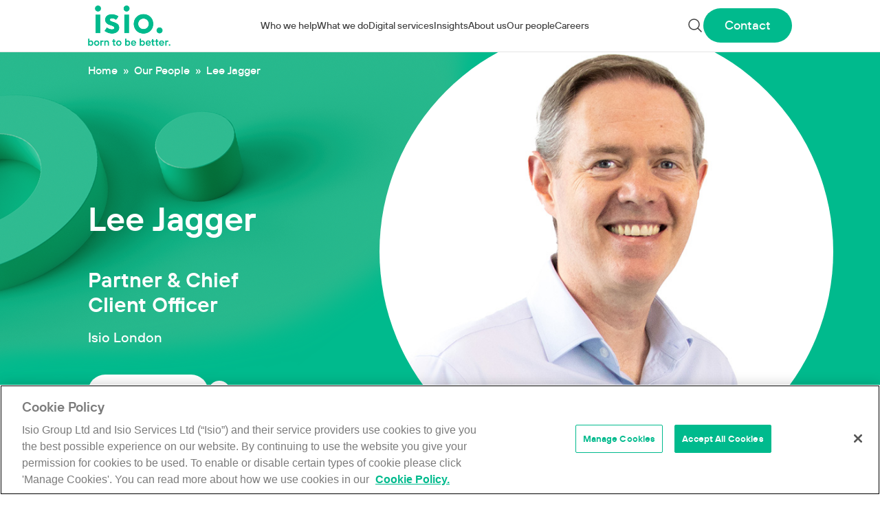

--- FILE ---
content_type: text/html; charset=UTF-8
request_url: https://www.isio.com/person/lee-jagger/
body_size: 24748
content:
<!doctype html>
<html lang="en-GB">

<head>
	<!-- google tag manager -->
	<script>(function(w,d,s,l,i){w[l]=w[l]||[];w[l].push({'gtm.start':
	new Date().getTime(),event:'gtm.js'});var f=d.getElementsByTagName(s)[0],
	j=d.createElement(s),dl=l!='dataLayer'?'&l='+l:'';j.async=true;j.src=
	'https://www.googletagmanager.com/gtm.js?id='+i+dl;f.parentNode.insertBefore(j,f);
	})(window,document,'script','dataLayer','GTM-TKG8ZXC');</script>
	<!-- End Google Tag Manager -->

	<meta charset="UTF-8">
	<meta name="viewport" content="width=device-width, initial-scale=1">
	<link rel="profile" href="https://gmpg.org/xfn/11">
	<!-- Start of HubSpot Embed Code -->
	<script type="text/javascript" id="hs-script-loader" async defer src="//js-eu1.hs-scripts.com/27065597.js"></script>
	<!-- End of HubSpot Embed Code -->
	<meta name='robots' content='index, follow, max-image-preview:large, max-snippet:-1, max-video-preview:-1' />

	<!-- This site is optimized with the Yoast SEO Premium plugin v26.6 (Yoast SEO v26.6-RC5) - https://yoast.com/wordpress/plugins/seo/ -->
	<title>Lee Jagger - Isio</title>
<link data-rocket-prefetch href="https://js-eu1.hubspot.com" rel="dns-prefetch">
<link data-rocket-prefetch href="https://js-eu1.hsadspixel.net" rel="dns-prefetch">
<link data-rocket-prefetch href="https://js-eu1.hs-analytics.net" rel="dns-prefetch">
<link data-rocket-prefetch href="https://js-eu1.hs-banner.com" rel="dns-prefetch">
<link data-rocket-prefetch href="https://www.googletagmanager.com" rel="dns-prefetch">
<link data-rocket-prefetch href="https://snap.licdn.com" rel="dns-prefetch">
<link data-rocket-prefetch href="https://js-eu1.hs-scripts.com" rel="dns-prefetch">
<link data-rocket-prefetch href="https://cdn.jsdelivr.net" rel="dns-prefetch">
<link data-rocket-prefetch href="https://cdn-ukwest.onetrust.com" rel="dns-prefetch">
<link data-rocket-prefetch href="https://googleads.g.doubleclick.net" rel="dns-prefetch">
<link data-rocket-prefetch href="https://widget.surveymonkey.com" rel="dns-prefetch"><link rel="preload" data-rocket-preload as="image" href="https://www.isio.com/app/themes/isio/theme/images/bg-page-header.png" fetchpriority="high">
	<meta name="description" content="Partner and Chief Client Officer at Isio, managing key relationships and leading client development initiatives." />
	<link rel="canonical" href="https://www.isio.com/person/lee-jagger/" />
	<meta property="og:locale" content="en_GB" />
	<meta property="og:type" content="article" />
	<meta property="og:title" content="Lee Jagger" />
	<meta property="og:description" content="Partner and Chief Client Officer at Isio, managing key relationships and leading client development initiatives." />
	<meta property="og:url" content="https://www.isio.com/person/lee-jagger/" />
	<meta property="og:site_name" content="Isio" />
	<meta property="article:modified_time" content="2024-09-16T08:04:56+00:00" />
	<meta property="og:image" content="https://www.isio.com/app/uploads/2023/11/Lee-Jagger.jpg" />
	<meta property="og:image:width" content="720" />
	<meta property="og:image:height" content="720" />
	<meta property="og:image:type" content="image/jpeg" />
	<meta name="twitter:card" content="summary_large_image" />
	<meta name="twitter:label1" content="Estimated reading time" />
	<meta name="twitter:data1" content="1 minute" />
	<script type="application/ld+json" class="yoast-schema-graph">{"@context":"https://schema.org","@graph":[{"@type":"WebPage","@id":"https://www.isio.com/person/lee-jagger/","url":"https://www.isio.com/person/lee-jagger/","name":"Lee Jagger - Isio","isPartOf":{"@id":"https://www.isio.com/#website"},"primaryImageOfPage":{"@id":"https://www.isio.com/person/lee-jagger/#primaryimage"},"image":{"@id":"https://www.isio.com/person/lee-jagger/#primaryimage"},"thumbnailUrl":"https://www.isio.com/app/uploads/2023/11/Lee-Jagger.jpg","datePublished":"2023-11-08T15:10:02+00:00","dateModified":"2024-09-16T08:04:56+00:00","description":"Partner and Chief Client Officer at Isio, managing key relationships and leading client development initiatives.","breadcrumb":{"@id":"https://www.isio.com/person/lee-jagger/#breadcrumb"},"inLanguage":"en-GB","potentialAction":[{"@type":"ReadAction","target":["https://www.isio.com/person/lee-jagger/"]}]},{"@type":"ImageObject","inLanguage":"en-GB","@id":"https://www.isio.com/person/lee-jagger/#primaryimage","url":"https://www.isio.com/app/uploads/2023/11/Lee-Jagger.jpg","contentUrl":"https://www.isio.com/app/uploads/2023/11/Lee-Jagger.jpg","width":720,"height":720,"caption":"Portrait of Lee Jagger"},{"@type":"BreadcrumbList","@id":"https://www.isio.com/person/lee-jagger/#breadcrumb","itemListElement":[{"@type":"ListItem","position":1,"name":"Home","item":"https://www.isio.com/"},{"@type":"ListItem","position":2,"name":"Our People","item":"https://www.isio.com/our-people/"},{"@type":"ListItem","position":3,"name":"Lee Jagger"}]},{"@type":"WebSite","@id":"https://www.isio.com/#website","url":"https://www.isio.com/","name":"Isio","description":"","publisher":{"@id":"https://www.isio.com/#organization"},"potentialAction":[{"@type":"SearchAction","target":{"@type":"EntryPoint","urlTemplate":"https://www.isio.com/?s={search_term_string}"},"query-input":{"@type":"PropertyValueSpecification","valueRequired":true,"valueName":"search_term_string"}}],"inLanguage":"en-GB"},{"@type":"Organization","@id":"https://www.isio.com/#organization","name":"Isio","url":"https://www.isio.com/","logo":{"@type":"ImageObject","inLanguage":"en-GB","@id":"https://www.isio.com/#/schema/logo/image/","url":"https://www.isio.com/app/uploads/2023/08/logo-1.png","contentUrl":"https://www.isio.com/app/uploads/2023/08/logo-1.png","width":120,"height":59,"caption":"Isio"},"image":{"@id":"https://www.isio.com/#/schema/logo/image/"}}]}</script>
	<!-- / Yoast SEO Premium plugin. -->


<link rel='dns-prefetch' href='//www.isio.com' />
<link rel='dns-prefetch' href='//cdn.jsdelivr.net' />

<link rel="alternate" type="application/rss+xml" title="Isio &raquo; Feed" href="https://www.isio.com/feed/" />
<link rel="alternate" type="application/rss+xml" title="Isio &raquo; Comments Feed" href="https://www.isio.com/comments/feed/" />
<style id='wp-img-auto-sizes-contain-inline-css'>
img:is([sizes=auto i],[sizes^="auto," i]){contain-intrinsic-size:3000px 1500px}
/*# sourceURL=wp-img-auto-sizes-contain-inline-css */
</style>
<style id='wp-emoji-styles-inline-css'>

	img.wp-smiley, img.emoji {
		display: inline !important;
		border: none !important;
		box-shadow: none !important;
		height: 1em !important;
		width: 1em !important;
		margin: 0 0.07em !important;
		vertical-align: -0.1em !important;
		background: none !important;
		padding: 0 !important;
	}
/*# sourceURL=wp-emoji-styles-inline-css */
</style>
<style id='wp-block-library-inline-css'>
:root{--wp-block-synced-color:#7a00df;--wp-block-synced-color--rgb:122,0,223;--wp-bound-block-color:var(--wp-block-synced-color);--wp-editor-canvas-background:#ddd;--wp-admin-theme-color:#007cba;--wp-admin-theme-color--rgb:0,124,186;--wp-admin-theme-color-darker-10:#006ba1;--wp-admin-theme-color-darker-10--rgb:0,107,160.5;--wp-admin-theme-color-darker-20:#005a87;--wp-admin-theme-color-darker-20--rgb:0,90,135;--wp-admin-border-width-focus:2px}@media (min-resolution:192dpi){:root{--wp-admin-border-width-focus:1.5px}}.wp-element-button{cursor:pointer}:root .has-very-light-gray-background-color{background-color:#eee}:root .has-very-dark-gray-background-color{background-color:#313131}:root .has-very-light-gray-color{color:#eee}:root .has-very-dark-gray-color{color:#313131}:root .has-vivid-green-cyan-to-vivid-cyan-blue-gradient-background{background:linear-gradient(135deg,#00d084,#0693e3)}:root .has-purple-crush-gradient-background{background:linear-gradient(135deg,#34e2e4,#4721fb 50%,#ab1dfe)}:root .has-hazy-dawn-gradient-background{background:linear-gradient(135deg,#faaca8,#dad0ec)}:root .has-subdued-olive-gradient-background{background:linear-gradient(135deg,#fafae1,#67a671)}:root .has-atomic-cream-gradient-background{background:linear-gradient(135deg,#fdd79a,#004a59)}:root .has-nightshade-gradient-background{background:linear-gradient(135deg,#330968,#31cdcf)}:root .has-midnight-gradient-background{background:linear-gradient(135deg,#020381,#2874fc)}:root{--wp--preset--font-size--normal:16px;--wp--preset--font-size--huge:42px}.has-regular-font-size{font-size:1em}.has-larger-font-size{font-size:2.625em}.has-normal-font-size{font-size:var(--wp--preset--font-size--normal)}.has-huge-font-size{font-size:var(--wp--preset--font-size--huge)}.has-text-align-center{text-align:center}.has-text-align-left{text-align:left}.has-text-align-right{text-align:right}.has-fit-text{white-space:nowrap!important}#end-resizable-editor-section{display:none}.aligncenter{clear:both}.items-justified-left{justify-content:flex-start}.items-justified-center{justify-content:center}.items-justified-right{justify-content:flex-end}.items-justified-space-between{justify-content:space-between}.screen-reader-text{border:0;clip-path:inset(50%);height:1px;margin:-1px;overflow:hidden;padding:0;position:absolute;width:1px;word-wrap:normal!important}.screen-reader-text:focus{background-color:#ddd;clip-path:none;color:#444;display:block;font-size:1em;height:auto;left:5px;line-height:normal;padding:15px 23px 14px;text-decoration:none;top:5px;width:auto;z-index:100000}html :where(.has-border-color){border-style:solid}html :where([style*=border-top-color]){border-top-style:solid}html :where([style*=border-right-color]){border-right-style:solid}html :where([style*=border-bottom-color]){border-bottom-style:solid}html :where([style*=border-left-color]){border-left-style:solid}html :where([style*=border-width]){border-style:solid}html :where([style*=border-top-width]){border-top-style:solid}html :where([style*=border-right-width]){border-right-style:solid}html :where([style*=border-bottom-width]){border-bottom-style:solid}html :where([style*=border-left-width]){border-left-style:solid}html :where(img[class*=wp-image-]){height:auto;max-width:100%}:where(figure){margin:0 0 1em}html :where(.is-position-sticky){--wp-admin--admin-bar--position-offset:var(--wp-admin--admin-bar--height,0px)}@media screen and (max-width:600px){html :where(.is-position-sticky){--wp-admin--admin-bar--position-offset:0px}}

/*# sourceURL=wp-block-library-inline-css */
</style><style id='global-styles-inline-css'>
:root{--wp--preset--aspect-ratio--square: 1;--wp--preset--aspect-ratio--4-3: 4/3;--wp--preset--aspect-ratio--3-4: 3/4;--wp--preset--aspect-ratio--3-2: 3/2;--wp--preset--aspect-ratio--2-3: 2/3;--wp--preset--aspect-ratio--16-9: 16/9;--wp--preset--aspect-ratio--9-16: 9/16;--wp--preset--color--black: #000000;--wp--preset--color--cyan-bluish-gray: #abb8c3;--wp--preset--color--white: #ffffff;--wp--preset--color--pale-pink: #f78da7;--wp--preset--color--vivid-red: #cf2e2e;--wp--preset--color--luminous-vivid-orange: #ff6900;--wp--preset--color--luminous-vivid-amber: #fcb900;--wp--preset--color--light-green-cyan: #7bdcb5;--wp--preset--color--vivid-green-cyan: #00d084;--wp--preset--color--pale-cyan-blue: #8ed1fc;--wp--preset--color--vivid-cyan-blue: #0693e3;--wp--preset--color--vivid-purple: #9b51e0;--wp--preset--color--background: #ffffff;--wp--preset--color--foreground: #404040;--wp--preset--color--primary: #b91c1c;--wp--preset--color--secondary: #15803d;--wp--preset--color--tertiary: #0369a1;--wp--preset--gradient--vivid-cyan-blue-to-vivid-purple: linear-gradient(135deg,rgb(6,147,227) 0%,rgb(155,81,224) 100%);--wp--preset--gradient--light-green-cyan-to-vivid-green-cyan: linear-gradient(135deg,rgb(122,220,180) 0%,rgb(0,208,130) 100%);--wp--preset--gradient--luminous-vivid-amber-to-luminous-vivid-orange: linear-gradient(135deg,rgb(252,185,0) 0%,rgb(255,105,0) 100%);--wp--preset--gradient--luminous-vivid-orange-to-vivid-red: linear-gradient(135deg,rgb(255,105,0) 0%,rgb(207,46,46) 100%);--wp--preset--gradient--very-light-gray-to-cyan-bluish-gray: linear-gradient(135deg,rgb(238,238,238) 0%,rgb(169,184,195) 100%);--wp--preset--gradient--cool-to-warm-spectrum: linear-gradient(135deg,rgb(74,234,220) 0%,rgb(151,120,209) 20%,rgb(207,42,186) 40%,rgb(238,44,130) 60%,rgb(251,105,98) 80%,rgb(254,248,76) 100%);--wp--preset--gradient--blush-light-purple: linear-gradient(135deg,rgb(255,206,236) 0%,rgb(152,150,240) 100%);--wp--preset--gradient--blush-bordeaux: linear-gradient(135deg,rgb(254,205,165) 0%,rgb(254,45,45) 50%,rgb(107,0,62) 100%);--wp--preset--gradient--luminous-dusk: linear-gradient(135deg,rgb(255,203,112) 0%,rgb(199,81,192) 50%,rgb(65,88,208) 100%);--wp--preset--gradient--pale-ocean: linear-gradient(135deg,rgb(255,245,203) 0%,rgb(182,227,212) 50%,rgb(51,167,181) 100%);--wp--preset--gradient--electric-grass: linear-gradient(135deg,rgb(202,248,128) 0%,rgb(113,206,126) 100%);--wp--preset--gradient--midnight: linear-gradient(135deg,rgb(2,3,129) 0%,rgb(40,116,252) 100%);--wp--preset--font-size--small: 13px;--wp--preset--font-size--medium: 20px;--wp--preset--font-size--large: 36px;--wp--preset--font-size--x-large: 42px;--wp--preset--spacing--20: 0.44rem;--wp--preset--spacing--30: 0.67rem;--wp--preset--spacing--40: 1rem;--wp--preset--spacing--50: 1.5rem;--wp--preset--spacing--60: 2.25rem;--wp--preset--spacing--70: 3.38rem;--wp--preset--spacing--80: 5.06rem;--wp--preset--shadow--natural: 6px 6px 9px rgba(0, 0, 0, 0.2);--wp--preset--shadow--deep: 12px 12px 50px rgba(0, 0, 0, 0.4);--wp--preset--shadow--sharp: 6px 6px 0px rgba(0, 0, 0, 0.2);--wp--preset--shadow--outlined: 6px 6px 0px -3px rgb(255, 255, 255), 6px 6px rgb(0, 0, 0);--wp--preset--shadow--crisp: 6px 6px 0px rgb(0, 0, 0);}:root { --wp--style--global--content-size: 40rem;--wp--style--global--wide-size: 60rem; }:where(body) { margin: 0; }.wp-site-blocks > .alignleft { float: left; margin-right: 2em; }.wp-site-blocks > .alignright { float: right; margin-left: 2em; }.wp-site-blocks > .aligncenter { justify-content: center; margin-left: auto; margin-right: auto; }:where(.is-layout-flex){gap: 0.5em;}:where(.is-layout-grid){gap: 0.5em;}.is-layout-flow > .alignleft{float: left;margin-inline-start: 0;margin-inline-end: 2em;}.is-layout-flow > .alignright{float: right;margin-inline-start: 2em;margin-inline-end: 0;}.is-layout-flow > .aligncenter{margin-left: auto !important;margin-right: auto !important;}.is-layout-constrained > .alignleft{float: left;margin-inline-start: 0;margin-inline-end: 2em;}.is-layout-constrained > .alignright{float: right;margin-inline-start: 2em;margin-inline-end: 0;}.is-layout-constrained > .aligncenter{margin-left: auto !important;margin-right: auto !important;}.is-layout-constrained > :where(:not(.alignleft):not(.alignright):not(.alignfull)){max-width: var(--wp--style--global--content-size);margin-left: auto !important;margin-right: auto !important;}.is-layout-constrained > .alignwide{max-width: var(--wp--style--global--wide-size);}body .is-layout-flex{display: flex;}.is-layout-flex{flex-wrap: wrap;align-items: center;}.is-layout-flex > :is(*, div){margin: 0;}body .is-layout-grid{display: grid;}.is-layout-grid > :is(*, div){margin: 0;}body{padding-top: 0px;padding-right: 0px;padding-bottom: 0px;padding-left: 0px;}a:where(:not(.wp-element-button)){text-decoration: underline;}:root :where(.wp-element-button, .wp-block-button__link){background-color: #32373c;border-width: 0;color: #fff;font-family: inherit;font-size: inherit;font-style: inherit;font-weight: inherit;letter-spacing: inherit;line-height: inherit;padding-top: calc(0.667em + 2px);padding-right: calc(1.333em + 2px);padding-bottom: calc(0.667em + 2px);padding-left: calc(1.333em + 2px);text-decoration: none;text-transform: inherit;}.has-black-color{color: var(--wp--preset--color--black) !important;}.has-cyan-bluish-gray-color{color: var(--wp--preset--color--cyan-bluish-gray) !important;}.has-white-color{color: var(--wp--preset--color--white) !important;}.has-pale-pink-color{color: var(--wp--preset--color--pale-pink) !important;}.has-vivid-red-color{color: var(--wp--preset--color--vivid-red) !important;}.has-luminous-vivid-orange-color{color: var(--wp--preset--color--luminous-vivid-orange) !important;}.has-luminous-vivid-amber-color{color: var(--wp--preset--color--luminous-vivid-amber) !important;}.has-light-green-cyan-color{color: var(--wp--preset--color--light-green-cyan) !important;}.has-vivid-green-cyan-color{color: var(--wp--preset--color--vivid-green-cyan) !important;}.has-pale-cyan-blue-color{color: var(--wp--preset--color--pale-cyan-blue) !important;}.has-vivid-cyan-blue-color{color: var(--wp--preset--color--vivid-cyan-blue) !important;}.has-vivid-purple-color{color: var(--wp--preset--color--vivid-purple) !important;}.has-background-color{color: var(--wp--preset--color--background) !important;}.has-foreground-color{color: var(--wp--preset--color--foreground) !important;}.has-primary-color{color: var(--wp--preset--color--primary) !important;}.has-secondary-color{color: var(--wp--preset--color--secondary) !important;}.has-tertiary-color{color: var(--wp--preset--color--tertiary) !important;}.has-black-background-color{background-color: var(--wp--preset--color--black) !important;}.has-cyan-bluish-gray-background-color{background-color: var(--wp--preset--color--cyan-bluish-gray) !important;}.has-white-background-color{background-color: var(--wp--preset--color--white) !important;}.has-pale-pink-background-color{background-color: var(--wp--preset--color--pale-pink) !important;}.has-vivid-red-background-color{background-color: var(--wp--preset--color--vivid-red) !important;}.has-luminous-vivid-orange-background-color{background-color: var(--wp--preset--color--luminous-vivid-orange) !important;}.has-luminous-vivid-amber-background-color{background-color: var(--wp--preset--color--luminous-vivid-amber) !important;}.has-light-green-cyan-background-color{background-color: var(--wp--preset--color--light-green-cyan) !important;}.has-vivid-green-cyan-background-color{background-color: var(--wp--preset--color--vivid-green-cyan) !important;}.has-pale-cyan-blue-background-color{background-color: var(--wp--preset--color--pale-cyan-blue) !important;}.has-vivid-cyan-blue-background-color{background-color: var(--wp--preset--color--vivid-cyan-blue) !important;}.has-vivid-purple-background-color{background-color: var(--wp--preset--color--vivid-purple) !important;}.has-background-background-color{background-color: var(--wp--preset--color--background) !important;}.has-foreground-background-color{background-color: var(--wp--preset--color--foreground) !important;}.has-primary-background-color{background-color: var(--wp--preset--color--primary) !important;}.has-secondary-background-color{background-color: var(--wp--preset--color--secondary) !important;}.has-tertiary-background-color{background-color: var(--wp--preset--color--tertiary) !important;}.has-black-border-color{border-color: var(--wp--preset--color--black) !important;}.has-cyan-bluish-gray-border-color{border-color: var(--wp--preset--color--cyan-bluish-gray) !important;}.has-white-border-color{border-color: var(--wp--preset--color--white) !important;}.has-pale-pink-border-color{border-color: var(--wp--preset--color--pale-pink) !important;}.has-vivid-red-border-color{border-color: var(--wp--preset--color--vivid-red) !important;}.has-luminous-vivid-orange-border-color{border-color: var(--wp--preset--color--luminous-vivid-orange) !important;}.has-luminous-vivid-amber-border-color{border-color: var(--wp--preset--color--luminous-vivid-amber) !important;}.has-light-green-cyan-border-color{border-color: var(--wp--preset--color--light-green-cyan) !important;}.has-vivid-green-cyan-border-color{border-color: var(--wp--preset--color--vivid-green-cyan) !important;}.has-pale-cyan-blue-border-color{border-color: var(--wp--preset--color--pale-cyan-blue) !important;}.has-vivid-cyan-blue-border-color{border-color: var(--wp--preset--color--vivid-cyan-blue) !important;}.has-vivid-purple-border-color{border-color: var(--wp--preset--color--vivid-purple) !important;}.has-background-border-color{border-color: var(--wp--preset--color--background) !important;}.has-foreground-border-color{border-color: var(--wp--preset--color--foreground) !important;}.has-primary-border-color{border-color: var(--wp--preset--color--primary) !important;}.has-secondary-border-color{border-color: var(--wp--preset--color--secondary) !important;}.has-tertiary-border-color{border-color: var(--wp--preset--color--tertiary) !important;}.has-vivid-cyan-blue-to-vivid-purple-gradient-background{background: var(--wp--preset--gradient--vivid-cyan-blue-to-vivid-purple) !important;}.has-light-green-cyan-to-vivid-green-cyan-gradient-background{background: var(--wp--preset--gradient--light-green-cyan-to-vivid-green-cyan) !important;}.has-luminous-vivid-amber-to-luminous-vivid-orange-gradient-background{background: var(--wp--preset--gradient--luminous-vivid-amber-to-luminous-vivid-orange) !important;}.has-luminous-vivid-orange-to-vivid-red-gradient-background{background: var(--wp--preset--gradient--luminous-vivid-orange-to-vivid-red) !important;}.has-very-light-gray-to-cyan-bluish-gray-gradient-background{background: var(--wp--preset--gradient--very-light-gray-to-cyan-bluish-gray) !important;}.has-cool-to-warm-spectrum-gradient-background{background: var(--wp--preset--gradient--cool-to-warm-spectrum) !important;}.has-blush-light-purple-gradient-background{background: var(--wp--preset--gradient--blush-light-purple) !important;}.has-blush-bordeaux-gradient-background{background: var(--wp--preset--gradient--blush-bordeaux) !important;}.has-luminous-dusk-gradient-background{background: var(--wp--preset--gradient--luminous-dusk) !important;}.has-pale-ocean-gradient-background{background: var(--wp--preset--gradient--pale-ocean) !important;}.has-electric-grass-gradient-background{background: var(--wp--preset--gradient--electric-grass) !important;}.has-midnight-gradient-background{background: var(--wp--preset--gradient--midnight) !important;}.has-small-font-size{font-size: var(--wp--preset--font-size--small) !important;}.has-medium-font-size{font-size: var(--wp--preset--font-size--medium) !important;}.has-large-font-size{font-size: var(--wp--preset--font-size--large) !important;}.has-x-large-font-size{font-size: var(--wp--preset--font-size--x-large) !important;}
/*# sourceURL=global-styles-inline-css */
</style>

<link rel='stylesheet' id='swiper-css-css' href='https://cdn.jsdelivr.net/npm/swiper@10/swiper-bundle.min.css?ver=6.9' media='all' />
<link rel='stylesheet' id='isio-style-css' href='https://www.isio.com/app/themes/isio/theme/style.css?ver=0.1.1' media='all' />
<link rel="https://api.w.org/" href="https://www.isio.com/wp-json/" /><link rel="alternate" title="JSON" type="application/json" href="https://www.isio.com/wp-json/wp/v2/person/5422" /><link rel="EditURI" type="application/rsd+xml" title="RSD" href="https://www.isio.com/wp/xmlrpc.php?rsd" />
<meta name="generator" content="WordPress 6.9" />
<link rel='shortlink' href='https://www.isio.com/?p=5422' />
<link rel="icon" href="https://www.isio.com/app/uploads/2024/09/Website-thumbnail-512x512-1-95x95.png" sizes="32x32" />
<link rel="icon" href="https://www.isio.com/app/uploads/2024/09/Website-thumbnail-512x512-1-300x300.png" sizes="192x192" />
<link rel="apple-touch-icon" href="https://www.isio.com/app/uploads/2024/09/Website-thumbnail-512x512-1-300x300.png" />
<meta name="msapplication-TileImage" content="https://www.isio.com/app/uploads/2024/09/Website-thumbnail-512x512-1-300x300.png" />
		<style id="wp-custom-css">
			.post-password-required {
    padding: 50px;
    margin: 0 auto;
    width: 75%;
    border: 1px solid #dedede;
    margin-top: 125px;
    margin-bottom: 125px;
}

.post-password-required p {
margin-bottom: 25px;
}

.post-password-required input[type="submit"] {
    background: #00BA8D;
    padding: 9px 25px;
}

.post-password-required input[type="submit"]:hover {
cursor: pointer;
}		</style>
		
	<!-- Google tag (gtag.js) --> 
	<script async src=https://www.googletagmanager.com/gtag/js?id=AW-11371773957></script> 
	<script> window.dataLayer = window.dataLayer || []; function gtag(){dataLayer.push(arguments);} gtag('js', new Date()); gtag('config', 'AW-11371773957'); </script>
<style id="rocket-lazyrender-inline-css">[data-wpr-lazyrender] {content-visibility: auto;}</style><meta name="generator" content="WP Rocket 3.20.2" data-wpr-features="wpr_preconnect_external_domains wpr_automatic_lazy_rendering wpr_oci" /></head>

<body class="wp-singular person-template-default single single-person postid-5422 wp-custom-logo wp-embed-responsive wp-theme-isiotheme">
	<!-- Google Tag Manager (noscript) -->
	<noscript><iframe src="https://www.googletagmanager.com/ns.html?id=GTM-TKG8ZXC"
	height="0" width="0" style="display:none;visibility:hidden"></iframe></noscript>
	<!-- End Google Tag Manager (noscript) -->
	
	
	<div  id="page">
		<a href="#content" class="sr-only">Skip to content</a>

		<header  id="masthead" class="relative">
    <div x-data="{ search_bar: {desktop_open: false, mobile_open: false} }" class="nav-wrapper border-b border-neutral-200 ">
        <div class="container md:mx-2 lg:mx-auto">
        <div class=" flex justify-between md:px-0 bg-white z-50">
            <div class="xl:pr-12 py-2 xl:py-6 pr-2">
                <a href="https://www.isio.com/">
                    <img class="w-[100px] md:w-[120px] max-w-none" src="https://www.isio.com/app/themes/isio/theme/images/header-logo.png" alt="ISIO logo">
                </a>
            </div>

            <div class="flex md:hidden ml-auto gap-6">
                <button x-on:click="search_bar.mobile_open = ! search_bar.mobile_open">
                    <svg xmlns="http://www.w3.org/2000/svg" fill="none" viewBox="0 0 24 24" stroke-width="1.5" class="stroke-brandGreen w-6 h-6">
                        <path stroke-linecap="round" stroke-linejoin="round" d="M21 21l-5.197-5.197m0 0A7.5 7.5 0 105.196 5.196a7.5 7.5 0 0010.607 10.607z" />
                    </svg>
                </button>
                <button id="toggle-mobile-menu" type="button" class="-m-2.5 inline-flex items-center justify-center p-2.5 text-gray-700">
                    <span class="sr-only">Open main menu</span>
                    <svg xmlns="http://www.w3.org/2000/svg" width="30" height="30" viewBox="0 0 30 14" fill="none">
                        <path d="M-0.000976562 1H29.999" stroke="#00BA8D" stroke-width="2"/>
                        <path d="M-0.000976562 7H29.999" stroke="#00BA8D" stroke-width="2"/>
                        <path d="M-0.000976562 7H29.999" stroke="#00BA8D" stroke-width="2"/>
                        <path d="M-0.000976562 13H29.999" stroke="#00BA8D" stroke-width="2"/>
                    </svg>
                </button>
            </div>

            <div class="hidden md:flex grow pr-5">


                <nav x-show="!search_bar.desktop_open" id="desktop-nav" class="hidden md:flex md:flex-grow justify-center gap-x-5 xl:gap-x-3 2xl:gap-x-8">
                    <li class='flex items-center has-mega-menu  menu-item menu-item-type-post_type menu-item-object-page'><div class="relative flex items-center h-full menu-link-wrapper"><a href="https://www.isio.com/solutions/">Who we help</a></div>
    <section class='mega-menu tabbed-navigation-container hidden bg-brandGreen text-white'>
        <div class='lg:container md:mx-2 lg:mx-auto'>
            <div class='grid grid-cols-[300px,_10px_,1fr,_auto] justify-between'>
                <div class='tabbed-navigation pt-12'>
                    <a href='#' id='tabNav697083839e200_0' data-target='tabbed697083839e200_0' class='tab-link text-base xl:text-lg pr-0 active'>Pension trustees</a><a href='#' id='tabNav697083839e200_1' data-target='tabbed697083839e200_1' class='tab-link text-base xl:text-lg pr-0 '>Employers</a><a href='#' id='tabNav697083839e200_2' data-target='tabbed697083839e200_2' class='tab-link text-base xl:text-lg pr-0 '>Individuals and families</a><a href='#' id='tabNav697083839e200_3' data-target='tabbed697083839e200_3' class='tab-link text-base xl:text-lg pr-0 '>Charities and endowments</a><a href='#' id='tabNav697083839e200_4' data-target='tabbed697083839e200_4' class='tab-link text-base xl:text-lg pr-0 '>Financial advisers</a>
                </div>
                <div class='vertical-divider'></div>
                <div>
                    
            <div id='tabbed697083839e200_0' class='tabbed-content flex flex-row gap-[10px] flex-wrap justify-between active'>
                <div class='pt-12 pl-[3cqw] w-[300px] xl:w-auto xl:flex-grow'>
                    <div class='max-w-[350px]'>
						<p class='text-xl pb-3 font-normal'>Pension trustees</p>
						<p class='leading-6 text-base font-light xl:text-lg xl:leading-6'>Collaborative and clear advice combined with award-winning pensions administration.</p>
						<a href='https://www.isio.com/solutions/trustees/' class='tab-content-link w-[350px]'>Learn more</a>
						<div class='pt-5 mt-auto'><a href='https://www.isio.com/what-we-do/pensions/' class='view-all-link w-[350px]'>Pension services</a><a href='https://www.isio.com/what-we-do/investment/' class='view-all-link w-[350px]'>Investment services</a></div>
                    </div>
                </div>
                <div class='w-[350px]'>
                    <div class='mega-menu-image w-full float-right'>
                        
                    <a class='image-link' href='https://www.isio.com/insights/unlocking-the-value-in-defined-benefit-pension-schemes/'>
                        <div class='relative overflow-hidden object-cover w-full h-[220px]'>
                            <img width="366" height="198" src="https://www.isio.com/app/uploads/2024/07/Hidden-costs-Home-page-366x198.jpg" class="w-full h-full object-cover" alt="" decoding="async" fetchpriority="high" srcset="https://www.isio.com/app/uploads/2024/07/Hidden-costs-Home-page-366x198.jpg 366w, https://www.isio.com/app/uploads/2024/07/Hidden-costs-Home-page-300x163.jpg 300w, https://www.isio.com/app/uploads/2024/07/Hidden-costs-Home-page-1024x555.jpg 1024w, https://www.isio.com/app/uploads/2024/07/Hidden-costs-Home-page-768x416.jpg 768w, https://www.isio.com/app/uploads/2024/07/Hidden-costs-Home-page-1536x832.jpg 1536w, https://www.isio.com/app/uploads/2024/07/Hidden-costs-Home-page-2048x1109.jpg 2048w, https://www.isio.com/app/uploads/2024/07/Hidden-costs-Home-page-720x390.jpg 720w, https://www.isio.com/app/uploads/2024/07/Hidden-costs-Home-page-95x51.jpg 95w, https://www.isio.com/app/uploads/2024/07/Hidden-costs-Home-page-354x192.jpg 354w, https://www.isio.com/app/uploads/2024/07/Hidden-costs-Home-page-949x514.jpg 949w, https://www.isio.com/app/uploads/2024/07/Hidden-costs-Home-page-170x92.jpg 170w" sizes="(max-width: 366px) 100vw, 366px" />
                            <div class='absolute bottom-0 left-0 px-5 py-1 bg-white/80'>
                                <span class='text-base text-brandGreen font-semibold uppercase'>insight</span>
                                
                            </div>
                        </div>
                    </a>
                    <a class='featured-link' href='https://www.isio.com/insights/unlocking-the-value-in-defined-benefit-pension-schemes/'>Unlocking the value in defined benefit pension schemes</a>
                
                    </div>
                </div>
                <div class='pb-8 pt-12 flex-grow w-full mr-[360px]'>
                    <button type='button' class='close-mega-menu mx-auto block'>
<svg xmlns="http://www.w3.org/2000/svg" width="21" height="21" viewBox="0 0 21 21" fill="none">
    <path d="M1 1L19.5 19.5" class="stroke-white" stroke-width="2" stroke-linecap="round"/>
    <path d="M20 1L1.5 19.5" class="stroke-white" stroke-width="2" stroke-linecap="round"/>
</svg></button>
                </div>
            </div>
            
            <div id='tabbed697083839e200_1' class='tabbed-content flex flex-row gap-[10px] flex-wrap justify-between '>
                <div class='pt-12 pl-[3cqw] w-[300px] xl:w-auto xl:flex-grow'>
                    <div class='max-w-[350px]'>
						<p class='text-xl pb-3 font-normal'>Employers</p>
						<p class='leading-6 text-base font-light xl:text-lg xl:leading-6'>Strategic solutions in pensions, investment advisory and employee benefits for employers with ambition.</p>
						<a href='https://www.isio.com/solutions/employers/' class='tab-content-link w-[350px]'>Learn more</a>
						<div class='pt-5 mt-auto'><a href='https://www.isio.com/what-we-do/pensions/' class='view-all-link w-[350px]'>Pension services</a><a href='https://www.isio.com/what-we-do/investment/' class='view-all-link w-[350px]'>Investment services</a><a href='https://www.isio.com/what-we-do/benefits/' class='view-all-link w-[350px]'>Benefits services</a></div>
                    </div>
                </div>
                <div class='w-[350px]'>
                    <div class='mega-menu-image w-full float-right'>
                        
                    <a class='image-link' href='https://www.isio.com/insights/de-risking-jargon-buster/'>
                        <div class='relative overflow-hidden object-cover w-full h-[220px]'>
                            <img width="366" height="244" src="https://www.isio.com/app/uploads/2025/04/2024_10_21_Isio_Shot05_202-366x244.jpg" class="w-full h-full object-cover" alt="" decoding="async" srcset="https://www.isio.com/app/uploads/2025/04/2024_10_21_Isio_Shot05_202-366x244.jpg 366w, https://www.isio.com/app/uploads/2025/04/2024_10_21_Isio_Shot05_202-300x200.jpg 300w, https://www.isio.com/app/uploads/2025/04/2024_10_21_Isio_Shot05_202-1024x683.jpg 1024w, https://www.isio.com/app/uploads/2025/04/2024_10_21_Isio_Shot05_202-768x512.jpg 768w, https://www.isio.com/app/uploads/2025/04/2024_10_21_Isio_Shot05_202-1536x1024.jpg 1536w, https://www.isio.com/app/uploads/2025/04/2024_10_21_Isio_Shot05_202-720x480.jpg 720w, https://www.isio.com/app/uploads/2025/04/2024_10_21_Isio_Shot05_202-95x63.jpg 95w, https://www.isio.com/app/uploads/2025/04/2024_10_21_Isio_Shot05_202-354x236.jpg 354w, https://www.isio.com/app/uploads/2025/04/2024_10_21_Isio_Shot05_202-771x514.jpg 771w, https://www.isio.com/app/uploads/2025/04/2024_10_21_Isio_Shot05_202-170x113.jpg 170w, https://www.isio.com/app/uploads/2025/04/2024_10_21_Isio_Shot05_202.jpg 1966w" sizes="(max-width: 366px) 100vw, 366px" />
                            <div class='absolute bottom-0 left-0 px-5 py-1 bg-white/80'>
                                <span class='text-base text-brandGreen font-semibold uppercase'>insight</span>
                                
                            </div>
                        </div>
                    </a>
                    <a class='featured-link' href='https://www.isio.com/insights/de-risking-jargon-buster/'>De-risking Jargon Buster</a>
                
                    </div>
                </div>
                <div class='pb-8 pt-12 flex-grow w-full mr-[360px]'>
                    <button type='button' class='close-mega-menu mx-auto block'>
<svg xmlns="http://www.w3.org/2000/svg" width="21" height="21" viewBox="0 0 21 21" fill="none">
    <path d="M1 1L19.5 19.5" class="stroke-white" stroke-width="2" stroke-linecap="round"/>
    <path d="M20 1L1.5 19.5" class="stroke-white" stroke-width="2" stroke-linecap="round"/>
</svg></button>
                </div>
            </div>
            
            <div id='tabbed697083839e200_2' class='tabbed-content flex flex-row gap-[10px] flex-wrap justify-between '>
                <div class='pt-12 pl-[3cqw] w-[300px] xl:w-auto xl:flex-grow'>
                    <div class='max-w-[350px]'>
						<p class='text-xl pb-3 font-normal'>Individuals, families and their offices</p>
						<p class='leading-6 text-base font-light xl:text-lg xl:leading-6'>Independent wealth planning for individuals, investment advice for family offices and support for scheme members.</p>
						<a href='https://www.isio.com/solutions/individuals/' class='tab-content-link w-[350px]'>Learn more</a>
						<div class='pt-5 mt-auto'><a href='https://www.isio.com/what-we-do/wealth/' class='view-all-link w-[350px]'>Wealth planning services</a><a href='https://www.isio.com/private-capital/' class='view-all-link w-[350px]'>Investment advice &amp; managed accounts</a></div>
                    </div>
                </div>
                <div class='w-[350px]'>
                    <div class='mega-menu-image w-full float-right'>
                        
                    <a class='image-link' href='https://www.isio.com/insights/the-generation-game-the-importance-of-communication-in-wealth-transfer/'>
                        <div class='relative overflow-hidden object-cover w-full h-[220px]'>
                            <img width="366" height="242" src="https://www.isio.com/app/uploads/2024/07/reduced-366x242.png" class="w-full h-full object-cover" alt="" decoding="async" srcset="https://www.isio.com/app/uploads/2024/07/reduced-366x242.png 366w, https://www.isio.com/app/uploads/2024/07/reduced-300x199.png 300w, https://www.isio.com/app/uploads/2024/07/reduced-768x508.png 768w, https://www.isio.com/app/uploads/2024/07/reduced-720x476.png 720w, https://www.isio.com/app/uploads/2024/07/reduced-95x63.png 95w, https://www.isio.com/app/uploads/2024/07/reduced-354x234.png 354w, https://www.isio.com/app/uploads/2024/07/reduced-777x514.png 777w, https://www.isio.com/app/uploads/2024/07/reduced-170x112.png 170w, https://www.isio.com/app/uploads/2024/07/reduced.png 804w" sizes="(max-width: 366px) 100vw, 366px" />
                            <div class='absolute bottom-0 left-0 px-5 py-1 bg-white/80'>
                                <span class='text-base text-brandGreen font-semibold uppercase'>insight</span>
                                
                            </div>
                        </div>
                    </a>
                    <a class='featured-link' href='https://www.isio.com/insights/the-generation-game-the-importance-of-communication-in-wealth-transfer/'>The generation game: the importance of communication in wealth transfer</a>
                
                    </div>
                </div>
                <div class='pb-8 pt-12 flex-grow w-full mr-[360px]'>
                    <button type='button' class='close-mega-menu mx-auto block'>
<svg xmlns="http://www.w3.org/2000/svg" width="21" height="21" viewBox="0 0 21 21" fill="none">
    <path d="M1 1L19.5 19.5" class="stroke-white" stroke-width="2" stroke-linecap="round"/>
    <path d="M20 1L1.5 19.5" class="stroke-white" stroke-width="2" stroke-linecap="round"/>
</svg></button>
                </div>
            </div>
            
            <div id='tabbed697083839e200_3' class='tabbed-content flex flex-row gap-[10px] flex-wrap justify-between '>
                <div class='pt-12 pl-[3cqw] w-[300px] xl:w-auto xl:flex-grow'>
                    <div class='max-w-[350px]'>
						<p class='text-xl pb-3 font-normal'>Charities and endowments</p>
						<p class='leading-6 text-base font-light xl:text-lg xl:leading-6'>Pensions services, investment advisory and employee benefit programmes aligned to your purpose and values.</p>
						<a href='https://www.isio.com/solutions/charities-and-endowments/' class='tab-content-link w-[350px]'>Learn more</a>
						<div class='pt-5 mt-auto'><a href='https://www.isio.com/what-we-do/pensions/' class='view-all-link w-[350px]'>Pension services</a><a href='https://www.isio.com/what-we-do/benefits/' class='view-all-link w-[350px]'>Benefits services</a><a href='https://www.isio.com/private-capital/' class='view-all-link w-[350px]'>Investment advice &amp; managed accounts</a></div>
                    </div>
                </div>
                <div class='w-[350px]'>
                    <div class='mega-menu-image w-full float-right'>
                        
                    <a class='image-link' href='https://www.isio.com/insights/isio-private-capital-data-centres/'>
                        <div class='relative overflow-hidden object-cover w-full h-[220px]'>
                            <img width="366" height="242" src="https://www.isio.com/app/uploads/2024/08/architect-366x242.jpg" class="w-full h-full object-cover" alt="" decoding="async" srcset="https://www.isio.com/app/uploads/2024/08/architect-366x242.jpg 366w, https://www.isio.com/app/uploads/2024/08/architect-300x199.jpg 300w, https://www.isio.com/app/uploads/2024/08/architect-768x508.jpg 768w, https://www.isio.com/app/uploads/2024/08/architect-720x477.jpg 720w, https://www.isio.com/app/uploads/2024/08/architect-95x63.jpg 95w, https://www.isio.com/app/uploads/2024/08/architect-354x234.jpg 354w, https://www.isio.com/app/uploads/2024/08/architect-777x514.jpg 777w, https://www.isio.com/app/uploads/2024/08/architect-170x113.jpg 170w, https://www.isio.com/app/uploads/2024/08/architect.jpg 973w" sizes="(max-width: 366px) 100vw, 366px" />
                            <div class='absolute bottom-0 left-0 px-5 py-1 bg-white/80'>
                                <span class='text-base text-brandGreen font-semibold uppercase'>insight</span>
                                
                            </div>
                        </div>
                    </a>
                    <a class='featured-link' href='https://www.isio.com/insights/isio-private-capital-data-centres/'>Isio Private Office: Data Centres &#8211; Better way to play AI?</a>
                
                    </div>
                </div>
                <div class='pb-8 pt-12 flex-grow w-full mr-[360px]'>
                    <button type='button' class='close-mega-menu mx-auto block'>
<svg xmlns="http://www.w3.org/2000/svg" width="21" height="21" viewBox="0 0 21 21" fill="none">
    <path d="M1 1L19.5 19.5" class="stroke-white" stroke-width="2" stroke-linecap="round"/>
    <path d="M20 1L1.5 19.5" class="stroke-white" stroke-width="2" stroke-linecap="round"/>
</svg></button>
                </div>
            </div>
            
            <div id='tabbed697083839e200_4' class='tabbed-content flex flex-row gap-[10px] flex-wrap justify-between '>
                <div class='pt-12 pl-[3cqw] w-[300px] xl:w-auto xl:flex-grow'>
                    <div class='max-w-[350px]'>
						<p class='text-xl pb-3 font-normal'>Financial advisers</p>
						<p class='leading-6 text-base font-light xl:text-lg xl:leading-6'>Investment management services for financial advisers and their clients.</p>
						<a href='https://www.isio.com/solutions/financial-advisers/' class='tab-content-link w-[350px]'>Learn more</a>
						<div class='pt-5 mt-auto'></div>
                    </div>
                </div>
                <div class='w-[350px]'>
                    <div class='mega-menu-image w-full float-right'>
                        
                    <a class='image-link' href='https://www.isio.com/insights/sustainable-investment-survey-2025/'>
                        <div class='relative overflow-hidden object-cover w-full h-[220px]'>
                            <img width="366" height="218" src="https://www.isio.com/app/smush-webp/2025/07/Sheep-highlands-366x218.jpg.webp" class="w-full h-full object-cover" alt="" decoding="async" srcset="https://www.isio.com/app/smush-webp/2025/07/Sheep-highlands-366x218.jpg.webp 366w, https://www.isio.com/app/smush-webp/2025/07/Sheep-highlands-300x179.jpg.webp 300w, https://www.isio.com/app/smush-webp/2025/07/Sheep-highlands-1024x610.jpg.webp 1024w, https://www.isio.com/app/smush-webp/2025/07/Sheep-highlands-768x457.jpg.webp 768w, https://www.isio.com/app/smush-webp/2025/07/Sheep-highlands-1536x915.jpg.webp 1536w, https://www.isio.com/app/smush-webp/2025/07/Sheep-highlands-2048x1219.jpg.webp 2048w, https://www.isio.com/app/smush-webp/2025/07/Sheep-highlands-720x429.jpg.webp 720w, https://www.isio.com/app/smush-webp/2025/07/Sheep-highlands-95x57.jpg.webp 95w, https://www.isio.com/app/smush-webp/2025/07/Sheep-highlands-354x211.jpg.webp 354w, https://www.isio.com/app/smush-webp/2025/07/Sheep-highlands-863x514.jpg.webp 863w, https://www.isio.com/app/smush-webp/2025/07/Sheep-highlands-170x101.jpg.webp 170w" sizes="(max-width: 366px) 100vw, 366px" />
                            <div class='absolute bottom-0 left-0 px-5 py-1 bg-white/80'>
                                <span class='text-base text-brandGreen font-semibold uppercase'>insight</span>
                                
                            </div>
                        </div>
                    </a>
                    <a class='featured-link' href='https://www.isio.com/insights/sustainable-investment-survey-2025/'>Sustainable Investment Survey 2025</a>
                
                    </div>
                </div>
                <div class='pb-8 pt-12 flex-grow w-full mr-[360px]'>
                    <button type='button' class='close-mega-menu mx-auto block'>
<svg xmlns="http://www.w3.org/2000/svg" width="21" height="21" viewBox="0 0 21 21" fill="none">
    <path d="M1 1L19.5 19.5" class="stroke-white" stroke-width="2" stroke-linecap="round"/>
    <path d="M20 1L1.5 19.5" class="stroke-white" stroke-width="2" stroke-linecap="round"/>
</svg></button>
                </div>
            </div>
            
                </div>
            </div>
        </div>
    </section>
</li><li class='flex items-center has-mega-menu  menu-item menu-item-type-post_type menu-item-object-page'><div class="relative flex items-center h-full menu-link-wrapper"><a href="https://www.isio.com/what-we-do/">What we do</a></div>
    <section class='mega-menu tabbed-navigation-container hidden bg-brandGreen text-white'>
        <div class='lg:container md:mx-2 lg:mx-auto'>
            <div class='grid grid-cols-[300px,_10px_,1fr,_auto] justify-between'>
                <div class='tabbed-navigation pt-12'>
                    <a href='#' id='tabNav69708383a3594_0' data-target='tabbed69708383a3594_0' class='tab-link text-base xl:text-lg pr-0 active'>Pensions</a><a href='#' id='tabNav69708383a3594_1' data-target='tabbed69708383a3594_1' class='tab-link text-base xl:text-lg pr-0 '>Employee benefits</a><a href='#' id='tabNav69708383a3594_2' data-target='tabbed69708383a3594_2' class='tab-link text-base xl:text-lg pr-0 '>Investment</a><a href='#' id='tabNav69708383a3594_3' data-target='tabbed69708383a3594_3' class='tab-link text-base xl:text-lg pr-0 '>Wealth</a>
                </div>
                <div class='vertical-divider'></div>
                <div>
                    
            <div id='tabbed69708383a3594_0' class='tabbed-content flex flex-row gap-[10px] flex-wrap justify-between active'>
                <div class='pt-12 pl-[3cqw] w-[300px] xl:w-auto xl:flex-grow'>
                    <div class='max-w-[350px]'>
						<p class='text-xl pb-3 font-normal'>Pensions</p>
						<p class='leading-6 text-base font-light xl:text-lg xl:leading-6'>Market-leading actuarial and consulting, administration and investment advisory, driving positive change for clients and stakeholders.</p>
						<a href='https://www.isio.com/what-we-do/pensions/' class='tab-content-link w-[350px]'>Find out more</a>
						
                    </div>
                </div>
                <div class='w-[350px]'>
                    <div class='mega-menu-image w-full float-right'>
                        
                    <a class='image-link' href='https://www.isio.com/insights/de-risking-jargon-buster/'>
                        <div class='relative overflow-hidden object-cover w-full h-[220px]'>
                            <img width="366" height="244" src="https://www.isio.com/app/uploads/2025/04/2024_10_21_Isio_Shot05_202-366x244.jpg" class="w-full h-full object-cover" alt="" decoding="async" srcset="https://www.isio.com/app/uploads/2025/04/2024_10_21_Isio_Shot05_202-366x244.jpg 366w, https://www.isio.com/app/uploads/2025/04/2024_10_21_Isio_Shot05_202-300x200.jpg 300w, https://www.isio.com/app/uploads/2025/04/2024_10_21_Isio_Shot05_202-1024x683.jpg 1024w, https://www.isio.com/app/uploads/2025/04/2024_10_21_Isio_Shot05_202-768x512.jpg 768w, https://www.isio.com/app/uploads/2025/04/2024_10_21_Isio_Shot05_202-1536x1024.jpg 1536w, https://www.isio.com/app/uploads/2025/04/2024_10_21_Isio_Shot05_202-720x480.jpg 720w, https://www.isio.com/app/uploads/2025/04/2024_10_21_Isio_Shot05_202-95x63.jpg 95w, https://www.isio.com/app/uploads/2025/04/2024_10_21_Isio_Shot05_202-354x236.jpg 354w, https://www.isio.com/app/uploads/2025/04/2024_10_21_Isio_Shot05_202-771x514.jpg 771w, https://www.isio.com/app/uploads/2025/04/2024_10_21_Isio_Shot05_202-170x113.jpg 170w, https://www.isio.com/app/uploads/2025/04/2024_10_21_Isio_Shot05_202.jpg 1966w" sizes="(max-width: 366px) 100vw, 366px" />
                            <div class='absolute bottom-0 left-0 px-5 py-1 bg-white/80'>
                                <span class='text-base text-brandGreen font-semibold uppercase'>insight</span>
                                
                            </div>
                        </div>
                    </a>
                    <a class='featured-link' href='https://www.isio.com/insights/de-risking-jargon-buster/'>De-risking Jargon Buster</a>
                
                    </div>
                </div>
                <div class='pb-8 pt-12 flex-grow w-full mr-[360px]'>
                    <button type='button' class='close-mega-menu mx-auto block'>
<svg xmlns="http://www.w3.org/2000/svg" width="21" height="21" viewBox="0 0 21 21" fill="none">
    <path d="M1 1L19.5 19.5" class="stroke-white" stroke-width="2" stroke-linecap="round"/>
    <path d="M20 1L1.5 19.5" class="stroke-white" stroke-width="2" stroke-linecap="round"/>
</svg></button>
                </div>
            </div>
            
            <div id='tabbed69708383a3594_1' class='tabbed-content flex flex-row gap-[10px] flex-wrap justify-between '>
                <div class='pt-12 pl-[3cqw] w-[300px] xl:w-auto xl:flex-grow'>
                    <div class='max-w-[350px]'>
						<p class='text-xl pb-3 font-normal'>Employee benefits</p>
						<p class='leading-6 text-base font-light xl:text-lg xl:leading-6'>A forward-looking approach to employee benefits, creating value for today and tomorrow.</p>
						<a href='https://www.isio.com/what-we-do/benefits/' class='tab-content-link w-[350px]'>Find out more</a>
						
                    </div>
                </div>
                <div class='w-[350px]'>
                    <div class='mega-menu-image w-full float-right'>
                        
                    <a class='image-link' href='https://www.isio.com/insights/why-proactive-planning-is-key-to-successful-risk-and-healthcare-renewals/'>
                        <div class='relative overflow-hidden object-cover w-full h-[220px]'>
                            <img width="366" height="244" src="https://www.isio.com/app/uploads/2025/03/People-rushing-commute-4-366x244.jpg" class="w-full h-full object-cover" alt="" decoding="async" srcset="https://www.isio.com/app/uploads/2025/03/People-rushing-commute-4-366x244.jpg 366w, https://www.isio.com/app/uploads/2025/03/People-rushing-commute-4-300x200.jpg 300w, https://www.isio.com/app/uploads/2025/03/People-rushing-commute-4-1024x683.jpg 1024w, https://www.isio.com/app/uploads/2025/03/People-rushing-commute-4-768x512.jpg 768w, https://www.isio.com/app/uploads/2025/03/People-rushing-commute-4-1536x1024.jpg 1536w, https://www.isio.com/app/uploads/2025/03/People-rushing-commute-4-2048x1365.jpg 2048w, https://www.isio.com/app/uploads/2025/03/People-rushing-commute-4-720x480.jpg 720w, https://www.isio.com/app/uploads/2025/03/People-rushing-commute-4-95x63.jpg 95w, https://www.isio.com/app/uploads/2025/03/People-rushing-commute-4-354x236.jpg 354w, https://www.isio.com/app/uploads/2025/03/People-rushing-commute-4-771x514.jpg 771w, https://www.isio.com/app/uploads/2025/03/People-rushing-commute-4-170x113.jpg 170w" sizes="(max-width: 366px) 100vw, 366px" />
                            <div class='absolute bottom-0 left-0 px-5 py-1 bg-white/80'>
                                <span class='text-base text-brandGreen font-semibold uppercase'>insight</span>
                                
                            </div>
                        </div>
                    </a>
                    <a class='featured-link' href='https://www.isio.com/insights/why-proactive-planning-is-key-to-successful-risk-and-healthcare-renewals/'>Why proactive planning is key to successful risk and healthcare renewals</a>
                
                    </div>
                </div>
                <div class='pb-8 pt-12 flex-grow w-full mr-[360px]'>
                    <button type='button' class='close-mega-menu mx-auto block'>
<svg xmlns="http://www.w3.org/2000/svg" width="21" height="21" viewBox="0 0 21 21" fill="none">
    <path d="M1 1L19.5 19.5" class="stroke-white" stroke-width="2" stroke-linecap="round"/>
    <path d="M20 1L1.5 19.5" class="stroke-white" stroke-width="2" stroke-linecap="round"/>
</svg></button>
                </div>
            </div>
            
            <div id='tabbed69708383a3594_2' class='tabbed-content flex flex-row gap-[10px] flex-wrap justify-between '>
                <div class='pt-12 pl-[3cqw] w-[300px] xl:w-auto xl:flex-grow'>
                    <div class='max-w-[350px]'>
						<p class='text-xl pb-3 font-normal'>Investment</p>
						<p class='leading-6 text-base font-light xl:text-lg xl:leading-6'>Bespoke investment advisory solutions for private and public sector organisations, as well as families and their offices. </p>
						<a href='https://www.isio.com/what-we-do/investment/' class='tab-content-link w-[350px]'>Find out more</a>
						
                    </div>
                </div>
                <div class='w-[350px]'>
                    <div class='mega-menu-image w-full float-right'>
                        
                    <a class='image-link' href='https://www.isio.com/insights/lgps-why-local-investments-might-not-be-local-enough/'>
                        <div class='relative overflow-hidden object-cover w-full h-[220px]'>
                            <img width="366" height="198" src="https://www.isio.com/app/uploads/2024/11/Homepage-insights-banner-FM-survey-24-2400x1300-1-366x198.jpg" class="w-full h-full object-cover" alt="" decoding="async" srcset="https://www.isio.com/app/uploads/2024/11/Homepage-insights-banner-FM-survey-24-2400x1300-1-366x198.jpg 366w, https://www.isio.com/app/uploads/2024/11/Homepage-insights-banner-FM-survey-24-2400x1300-1-300x163.jpg 300w, https://www.isio.com/app/uploads/2024/11/Homepage-insights-banner-FM-survey-24-2400x1300-1-1024x555.jpg 1024w, https://www.isio.com/app/uploads/2024/11/Homepage-insights-banner-FM-survey-24-2400x1300-1-768x416.jpg 768w, https://www.isio.com/app/uploads/2024/11/Homepage-insights-banner-FM-survey-24-2400x1300-1-1536x832.jpg 1536w, https://www.isio.com/app/uploads/2024/11/Homepage-insights-banner-FM-survey-24-2400x1300-1-2048x1109.jpg 2048w, https://www.isio.com/app/uploads/2024/11/Homepage-insights-banner-FM-survey-24-2400x1300-1-720x390.jpg 720w, https://www.isio.com/app/uploads/2024/11/Homepage-insights-banner-FM-survey-24-2400x1300-1-95x51.jpg 95w, https://www.isio.com/app/uploads/2024/11/Homepage-insights-banner-FM-survey-24-2400x1300-1-354x192.jpg 354w, https://www.isio.com/app/uploads/2024/11/Homepage-insights-banner-FM-survey-24-2400x1300-1-949x514.jpg 949w, https://www.isio.com/app/uploads/2024/11/Homepage-insights-banner-FM-survey-24-2400x1300-1-170x92.jpg 170w" sizes="(max-width: 366px) 100vw, 366px" />
                            <div class='absolute bottom-0 left-0 px-5 py-1 bg-white/80'>
                                <span class='text-base text-brandGreen font-semibold uppercase'>insight</span>
                                
                            </div>
                        </div>
                    </a>
                    <a class='featured-link' href='https://www.isio.com/insights/lgps-why-local-investments-might-not-be-local-enough/'>LGPS: why local investments might not be local enough</a>
                
                    </div>
                </div>
                <div class='pb-8 pt-12 flex-grow w-full mr-[360px]'>
                    <button type='button' class='close-mega-menu mx-auto block'>
<svg xmlns="http://www.w3.org/2000/svg" width="21" height="21" viewBox="0 0 21 21" fill="none">
    <path d="M1 1L19.5 19.5" class="stroke-white" stroke-width="2" stroke-linecap="round"/>
    <path d="M20 1L1.5 19.5" class="stroke-white" stroke-width="2" stroke-linecap="round"/>
</svg></button>
                </div>
            </div>
            
            <div id='tabbed69708383a3594_3' class='tabbed-content flex flex-row gap-[10px] flex-wrap justify-between '>
                <div class='pt-12 pl-[3cqw] w-[300px] xl:w-auto xl:flex-grow'>
                    <div class='max-w-[350px]'>
						<p class='text-xl pb-3 font-normal'>Wealth</p>
						<p class='leading-6 text-base font-light xl:text-lg xl:leading-6'>Progressive, independent advice for employees, individuals, families and their offices.</p>
						<a href='https://www.isio.com/what-we-do/wealth/' class='tab-content-link w-[350px]'>Find out more</a>
						
                    </div>
                </div>
                <div class='w-[350px]'>
                    <div class='mega-menu-image w-full float-right'>
                        
                    <a class='image-link' href='https://www.isio.com/success-stories/effectively-addressing-the-needs-of-a-private-client-2/'>
                        <div class='relative overflow-hidden object-cover w-full h-[220px]'>
                            <img width="366" height="244" src="https://www.isio.com/app/uploads/2023/12/PC_team-in-office_LOWRES-366x244.jpg" class="w-full h-full object-cover" alt="" decoding="async" srcset="https://www.isio.com/app/uploads/2023/12/PC_team-in-office_LOWRES-366x244.jpg 366w, https://www.isio.com/app/uploads/2023/12/PC_team-in-office_LOWRES-300x200.jpg 300w, https://www.isio.com/app/uploads/2023/12/PC_team-in-office_LOWRES-1024x683.jpg 1024w, https://www.isio.com/app/uploads/2023/12/PC_team-in-office_LOWRES-768x512.jpg 768w, https://www.isio.com/app/uploads/2023/12/PC_team-in-office_LOWRES-1536x1024.jpg 1536w, https://www.isio.com/app/uploads/2023/12/PC_team-in-office_LOWRES-2048x1365.jpg 2048w, https://www.isio.com/app/uploads/2023/12/PC_team-in-office_LOWRES-720x480.jpg 720w, https://www.isio.com/app/uploads/2023/12/PC_team-in-office_LOWRES-95x63.jpg 95w, https://www.isio.com/app/uploads/2023/12/PC_team-in-office_LOWRES-354x236.jpg 354w, https://www.isio.com/app/uploads/2023/12/PC_team-in-office_LOWRES-771x514.jpg 771w, https://www.isio.com/app/uploads/2023/12/PC_team-in-office_LOWRES-170x113.jpg 170w" sizes="(max-width: 366px) 100vw, 366px" />
                            <div class='absolute bottom-0 left-0 px-5 py-1 bg-white/80'>
                                <span class='text-base text-brandGreen font-semibold uppercase'>success-story</span>
                                
                            </div>
                        </div>
                    </a>
                    <a class='featured-link' href='https://www.isio.com/success-stories/effectively-addressing-the-needs-of-a-private-client-2/'>Effectively addressing the needs of a private client</a>
                
                    </div>
                </div>
                <div class='pb-8 pt-12 flex-grow w-full mr-[360px]'>
                    <button type='button' class='close-mega-menu mx-auto block'>
<svg xmlns="http://www.w3.org/2000/svg" width="21" height="21" viewBox="0 0 21 21" fill="none">
    <path d="M1 1L19.5 19.5" class="stroke-white" stroke-width="2" stroke-linecap="round"/>
    <path d="M20 1L1.5 19.5" class="stroke-white" stroke-width="2" stroke-linecap="round"/>
</svg></button>
                </div>
            </div>
            
                </div>
            </div>
        </div>
    </section>
</li><li class='flex items-center has-mega-menu  menu-item menu-item-type-post_type menu-item-object-page'><div class="relative flex items-center h-full menu-link-wrapper"><a href="https://www.isio.com/digital/">Digital services</a></div><section class="mega-menu hidden bg-brandGreen text-white">
    <div class="lg:container md:mx-2 lg:mx-auto">
        <div class="grid grid-cols-[290px,_10px_,1fr,_auto] xl:grid-cols-[300px,_10px_,1fr,_auto] justify-between">
            <div x-data class="intro-text pt-8 w-[300px] pr-7">
                <h2 class="text-2xl xl:text-4xl font-semibold mb-8">Digital services</h2>
                <p class="leading-6 2xl:leading-6 font-light text-base 2xl:text-lg ">Solutions that combine deep pensions expertise with digital prowess.</p>
            </div>
            <div class="vertical-divider"></div>
            <ul class="columns-2 gap-x-10 pt-12 pl-[3cqw] pr-5">
                                        <li class="pt-1.5 break-inside-avoid "><a class="font-light text-base xl:text-lg leading-5.5 xl:leading-5.5" href="https://www.isio.com/digital/digital-product-development/">Digital product development</a></li>
                                        <li class="pt-1.5 break-inside-avoid "><a class="font-light text-base xl:text-lg leading-5.5 xl:leading-5.5" href="https://www.isio.com/digital/data-services/">Data services</a></li>
                                        <li class="pt-1.5 break-inside-avoid "><a class="font-light text-base xl:text-lg leading-5.5 xl:leading-5.5" href="https://www.isio.com/digital/digital-transformation-and-change/">Digital transformation and change</a></li>
                                        <li class="pt-1.5 break-inside-avoid "><a class="font-light text-base xl:text-lg leading-5.5 xl:leading-5.5" href="https://www.isio.com/digital/member-engagement/">Member engagement</a></li>
                                        <li class="pt-1.5 break-inside-avoid "><a class="font-light text-base xl:text-lg leading-5.5 xl:leading-5.5" href="https://www.isio.com/digital/quantitative-development-services/">Quantitative development services</a></li>
                            </ul>
            <div>
                <div class="mega-menu-image w-[350px]">
                                    </div>
            </div>
            <div></div>
            <div class="vertical-divider"></div>
            <div class="pb-8 pt-4 w-full"><button class="close-mega-menu mx-auto block">
<svg xmlns="http://www.w3.org/2000/svg" width="21" height="21" viewBox="0 0 21 21" fill="none">
    <path d="M1 1L19.5 19.5" class="stroke-white" stroke-width="2" stroke-linecap="round"/>
    <path d="M20 1L1.5 19.5" class="stroke-white" stroke-width="2" stroke-linecap="round"/>
</svg></button></div>

        </div>
    </div>
</section>
</li><li class='flex items-center has-mega-menu  menu-item menu-item-type-custom menu-item-object-custom'><div class="relative flex items-center h-full menu-link-wrapper"><a href="/insights">Insights</a></div><section class="mega-menu hidden bg-brandGreen text-white">
    <div class="lg:container md:mx-2 lg:mx-auto">
        <div class="grid grid-cols-[290px,_10px_,1fr,_auto] xl:grid-cols-[300px,_10px_,1fr,_auto] justify-between">
            <div x-data class="intro-text pt-8 w-[300px] pr-7">
                <h2 class="text-2xl xl:text-4xl font-semibold mb-8">Insights</h2>
                <p class="leading-6 2xl:leading-6 font-light text-base 2xl:text-lg ">The big issues facing our industry.</p>
            </div>
            <div class="vertical-divider"></div>
            <ul class="columns-2 gap-x-10 pt-12 pl-[3cqw] pr-5">
                                        <li class="pt-1.5 break-inside-avoid "><a class="font-light text-base xl:text-lg leading-5.5 xl:leading-5.5" href="https://www.isio.com/insights/ai-in-pensions-administration-start-with-members-not-technology/">AI in Pensions Administration: Start with members, not technology</a></li>
                                        <li class="pt-1.5 break-inside-avoid "><a class="font-light text-base xl:text-lg leading-5.5 xl:leading-5.5" href="https://www.isio.com/insights/cop30-outcomes-and-implications-for-asset-owners/">COP30: Outcomes and implications for asset owners</a></li>
                                        <li class="pt-1.5 break-inside-avoid "><a class="font-light text-base xl:text-lg leading-5.5 xl:leading-5.5" href="https://www.isio.com/news/isio-launches-model-portfolio-service-for-financial-advisers/">Isio launches model portfolio service for financial advisers</a></li>
                                        <li class="pt-1.5 break-inside-avoid "><a class="font-light text-base xl:text-lg leading-5.5 xl:leading-5.5" href="https://www.isio.com/insights/regulatory-risk-and-rectification-december-newsletter/">Regulatory Risk and Rectification – December newsletter</a></li>
                                        <li class="pt-1.5 break-inside-avoid "><a class="font-light text-base xl:text-lg leading-5.5 xl:leading-5.5" href="https://www.isio.com/insights/fiduciary-manager-trends-for-2025/">Fiduciary Manager Trends for 2025</a></li>
                                        <li class="pt-1.5 break-inside-avoid "><a class="font-light text-base xl:text-lg leading-5.5 xl:leading-5.5" href="https://www.isio.com/insights/dc-provider-market-snapshot-q3-2025/">DC Provider Market Snapshot Q3 2025</a></li>
                                        <li class="pt-1.5 break-inside-avoid "><a class="font-light text-base xl:text-lg leading-5.5 xl:leading-5.5" href="https://www.isio.com/dont-let-your-company-pension-scheme-come-back-to-haunt-you/">Don’t let your company pension scheme come back to haunt you</a></li>
                                        <li class="pt-1.5 break-inside-avoid "><a class="font-light text-base xl:text-lg leading-5.5 xl:leading-5.5" href="https://www.isio.com/insights/when-your-trusted-asset-manager-is-taken-over-what-now/">When your trusted asset manager is taken over: What now?</a></li>
                            </ul>
            <div>
                <div class="mega-menu-image w-[350px]">
                                                <a class="image-link" href="https://www.isio.com/insights/traffic-jams-and-roadblocks-leaving-micro-db-schemes-in-the-slow-lane/">

                                <div class="relative overflow-hidden object-cover w-full h-[220px]">

                                    <img width="366" height="244" src="https://www.isio.com/app/smush-webp/2025/11/DB-Consulting-scaled-1-366x244.jpg.webp" class="w-full h-full object-cover" alt="" decoding="async" srcset="https://www.isio.com/app/smush-webp/2025/11/DB-Consulting-scaled-1-366x244.jpg.webp 366w, https://www.isio.com/app/smush-webp/2025/11/DB-Consulting-scaled-1-300x200.jpg.webp 300w, https://www.isio.com/app/smush-webp/2025/11/DB-Consulting-scaled-1-1024x683.jpg.webp 1024w, https://www.isio.com/app/smush-webp/2025/11/DB-Consulting-scaled-1-768x512.jpg.webp 768w, https://www.isio.com/app/smush-webp/2025/11/DB-Consulting-scaled-1-1536x1024.jpg.webp 1536w, https://www.isio.com/app/smush-webp/2025/11/DB-Consulting-scaled-1-2048x1366.jpg.webp 2048w, https://www.isio.com/app/smush-webp/2025/11/DB-Consulting-scaled-1-720x480.jpg.webp 720w, https://www.isio.com/app/smush-webp/2025/11/DB-Consulting-scaled-1-95x63.jpg.webp 95w, https://www.isio.com/app/smush-webp/2025/11/DB-Consulting-scaled-1-354x236.jpg.webp 354w, https://www.isio.com/app/smush-webp/2025/11/DB-Consulting-scaled-1-771x514.jpg.webp 771w, https://www.isio.com/app/smush-webp/2025/11/DB-Consulting-scaled-1-170x113.jpg.webp 170w" sizes="(max-width: 366px) 100vw, 366px" />                                    <div class="absolute bottom-0 left-0 px-5 py-1 bg-white/80">
                                        <span class="text-base text-brandGreen font-semibold uppercase">insight</span>
                                                                            </div>

                                </div>
                            </a>


                            <a class="featured-link" href="https://www.isio.com/insights/traffic-jams-and-roadblocks-leaving-micro-db-schemes-in-the-slow-lane/">Traffic jams and roadblocks leaving micro DB schemes in the slow lane</a>
                                    </div>
            </div>
            <div></div>
            <div class="vertical-divider"></div>
            <div class="pb-8 pt-4 w-full"><button class="close-mega-menu mx-auto block">
<svg xmlns="http://www.w3.org/2000/svg" width="21" height="21" viewBox="0 0 21 21" fill="none">
    <path d="M1 1L19.5 19.5" class="stroke-white" stroke-width="2" stroke-linecap="round"/>
    <path d="M20 1L1.5 19.5" class="stroke-white" stroke-width="2" stroke-linecap="round"/>
</svg></button></div>

        </div>
    </div>
</section>
</li><li class='flex items-center has-mega-menu  menu-item menu-item-type-post_type menu-item-object-page'><div class="relative flex items-center h-full menu-link-wrapper"><a href="https://www.isio.com/about-us/">About us</a></div><section class="mega-menu hidden bg-brandGreen text-white">
    <div class="lg:container md:mx-2 lg:mx-auto">
        <div class="grid grid-cols-[290px,_10px_,1fr,_auto] xl:grid-cols-[300px,_10px_,1fr,_auto] justify-between">
            <div x-data class="intro-text pt-8 w-[300px] pr-7">
                <h2 class="text-2xl xl:text-4xl font-semibold mb-8">Find out more about Isio</h2>
                <p class="leading-6 2xl:leading-6 font-light text-base 2xl:text-lg ">An industry-leading challenger, providing pensions, employee benefits and wealth services – ensuring better outcomes for our clients.</p>
            </div>
            <div class="vertical-divider"></div>
            <ul class="columns-2 gap-x-10 pt-12 pl-[3cqw] pr-5">
                                        <li class="pt-1.5 break-inside-avoid "><a class="font-light text-base xl:text-lg leading-5.5 xl:leading-5.5" href="https://www.isio.com/about-us/our-vision-and-values/">Our vision and values</a></li>
                                        <li class="pt-1.5 break-inside-avoid "><a class="font-light text-base xl:text-lg leading-5.5 xl:leading-5.5" href="https://www.isio.com/about-us/sustainability/">Sustainability</a></li>
                                        <li class="pt-1.5 break-inside-avoid "><a class="font-light text-base xl:text-lg leading-5.5 xl:leading-5.5" href="https://www.isio.com/inclusion-diversity-and-equity/">Inclusion &amp; belonging</a></li>
                                        <li class="pt-1.5 break-inside-avoid "><a class="font-light text-base xl:text-lg leading-5.5 xl:leading-5.5" href="https://www.isio.com/about-us/client-success-stories/">Client success stories</a></li>
                                        <li class="pt-1.5 break-inside-avoid "><a class="font-light text-base xl:text-lg leading-5.5 xl:leading-5.5" href="https://www.isio.com/news/">News</a></li>
                            </ul>
            <div>
                <div class="mega-menu-image w-[350px]">
                                                <a class="image-link" href="https://www.isio.com/insights/the-future-of-wellbeing-5-tips-to-getting-it-right/">

                                <div class="relative overflow-hidden object-cover w-full h-[220px]">

                                    <img width="366" height="244" src="https://www.isio.com/app/uploads/2025/04/2024_10_21_Isio_Shot05_202-366x244.jpg" class="w-full h-full object-cover" alt="" decoding="async" srcset="https://www.isio.com/app/uploads/2025/04/2024_10_21_Isio_Shot05_202-366x244.jpg 366w, https://www.isio.com/app/uploads/2025/04/2024_10_21_Isio_Shot05_202-300x200.jpg 300w, https://www.isio.com/app/uploads/2025/04/2024_10_21_Isio_Shot05_202-1024x683.jpg 1024w, https://www.isio.com/app/uploads/2025/04/2024_10_21_Isio_Shot05_202-768x512.jpg 768w, https://www.isio.com/app/uploads/2025/04/2024_10_21_Isio_Shot05_202-1536x1024.jpg 1536w, https://www.isio.com/app/uploads/2025/04/2024_10_21_Isio_Shot05_202-720x480.jpg 720w, https://www.isio.com/app/uploads/2025/04/2024_10_21_Isio_Shot05_202-95x63.jpg 95w, https://www.isio.com/app/uploads/2025/04/2024_10_21_Isio_Shot05_202-354x236.jpg 354w, https://www.isio.com/app/uploads/2025/04/2024_10_21_Isio_Shot05_202-771x514.jpg 771w, https://www.isio.com/app/uploads/2025/04/2024_10_21_Isio_Shot05_202-170x113.jpg 170w, https://www.isio.com/app/uploads/2025/04/2024_10_21_Isio_Shot05_202.jpg 1966w" sizes="(max-width: 366px) 100vw, 366px" />                                    <div class="absolute bottom-0 left-0 px-5 py-1 bg-white/80">
                                        <span class="text-base text-brandGreen font-semibold uppercase">insight</span>
                                                                            </div>

                                </div>
                            </a>


                            <a class="featured-link" href="https://www.isio.com/insights/the-future-of-wellbeing-5-tips-to-getting-it-right/">The future of wellbeing – 5 tips to getting it right</a>
                                    </div>
            </div>
            <div></div>
            <div class="vertical-divider"></div>
            <div class="pb-8 pt-4 w-full"><button class="close-mega-menu mx-auto block">
<svg xmlns="http://www.w3.org/2000/svg" width="21" height="21" viewBox="0 0 21 21" fill="none">
    <path d="M1 1L19.5 19.5" class="stroke-white" stroke-width="2" stroke-linecap="round"/>
    <path d="M20 1L1.5 19.5" class="stroke-white" stroke-width="2" stroke-linecap="round"/>
</svg></button></div>

        </div>
    </div>
</section>
</li><li class='flex items-center has-mega-menu  menu-item menu-item-type-post_type menu-item-object-page'><div class="relative flex items-center h-full menu-link-wrapper"><a href="https://www.isio.com/our-people/">Our people</a></div><section class="mega-menu hidden bg-brandGreen text-white">
    <div class="lg:container md:mx-2 lg:mx-auto">
        <div class="grid grid-cols-[290px,_10px_,1fr,_auto] xl:grid-cols-[300px,_10px_,1fr,_auto] justify-between">
            <div x-data class="intro-text pt-8 w-[300px] pr-7">
                <h2 class="text-2xl xl:text-4xl font-semibold mb-8">Meet our amazing teams</h2>
                <p class="leading-6 2xl:leading-6 font-light text-base 2xl:text-lg ">Leading the way to a better, more progressive pensions industry.</p>
            </div>
            <div class="vertical-divider"></div>
            <ul class="columns-2 gap-x-10 pt-12 pl-[3cqw] pr-5">
                                        <li class="pt-1.5 break-inside-avoid "><a class="font-light text-base xl:text-lg leading-5.5 xl:leading-5.5" href="https://www.isio.com/our-people/?department=13">Actuarial and consulting</a></li>
                                        <li class="pt-1.5 break-inside-avoid "><a class="font-light text-base xl:text-lg leading-5.5 xl:leading-5.5" href="https://www.isio.com/our-people/?department=10">Pensions administration</a></li>
                                        <li class="pt-1.5 break-inside-avoid "><a class="font-light text-base xl:text-lg leading-5.5 xl:leading-5.5" href="https://www.isio.com/our-people/?department=18">Investment advisory</a></li>
                                        <li class="pt-1.5 break-inside-avoid "><a class="font-light text-base xl:text-lg leading-5.5 xl:leading-5.5" href="https://www.isio.com/our-people/?department=11">Employee Benefits</a></li>
                                        <li class="pt-1.5 break-inside-avoid "><a class="font-light text-base xl:text-lg leading-5.5 xl:leading-5.5" href="https://www.isio.com/our-people/?department=19">Isio Wealth Planning</a></li>
                            </ul>
            <div>
                <div class="mega-menu-image w-[350px]">
                                                <a class="image-link" href="https://www.isio.com/insights/why-proactive-planning-is-key-to-successful-risk-and-healthcare-renewals/">

                                <div class="relative overflow-hidden object-cover w-full h-[220px]">

                                    <img width="366" height="244" src="https://www.isio.com/app/uploads/2025/03/People-rushing-commute-4-366x244.jpg" class="w-full h-full object-cover" alt="" decoding="async" srcset="https://www.isio.com/app/uploads/2025/03/People-rushing-commute-4-366x244.jpg 366w, https://www.isio.com/app/uploads/2025/03/People-rushing-commute-4-300x200.jpg 300w, https://www.isio.com/app/uploads/2025/03/People-rushing-commute-4-1024x683.jpg 1024w, https://www.isio.com/app/uploads/2025/03/People-rushing-commute-4-768x512.jpg 768w, https://www.isio.com/app/uploads/2025/03/People-rushing-commute-4-1536x1024.jpg 1536w, https://www.isio.com/app/uploads/2025/03/People-rushing-commute-4-2048x1365.jpg 2048w, https://www.isio.com/app/uploads/2025/03/People-rushing-commute-4-720x480.jpg 720w, https://www.isio.com/app/uploads/2025/03/People-rushing-commute-4-95x63.jpg 95w, https://www.isio.com/app/uploads/2025/03/People-rushing-commute-4-354x236.jpg 354w, https://www.isio.com/app/uploads/2025/03/People-rushing-commute-4-771x514.jpg 771w, https://www.isio.com/app/uploads/2025/03/People-rushing-commute-4-170x113.jpg 170w" sizes="(max-width: 366px) 100vw, 366px" />                                    <div class="absolute bottom-0 left-0 px-5 py-1 bg-white/80">
                                        <span class="text-base text-brandGreen font-semibold uppercase">insight</span>
                                                                            </div>

                                </div>
                            </a>


                            <a class="featured-link" href="https://www.isio.com/insights/why-proactive-planning-is-key-to-successful-risk-and-healthcare-renewals/">Why proactive planning is key to successful risk and healthcare renewals</a>
                                    </div>
            </div>
            <div></div>
            <div class="vertical-divider"></div>
            <div class="pb-8 pt-4 w-full"><button class="close-mega-menu mx-auto block">
<svg xmlns="http://www.w3.org/2000/svg" width="21" height="21" viewBox="0 0 21 21" fill="none">
    <path d="M1 1L19.5 19.5" class="stroke-white" stroke-width="2" stroke-linecap="round"/>
    <path d="M20 1L1.5 19.5" class="stroke-white" stroke-width="2" stroke-linecap="round"/>
</svg></button></div>

        </div>
    </div>
</section>
</li><li class='flex items-center has-mega-menu  menu-item menu-item-type-post_type menu-item-object-page'><div class="relative flex items-center h-full menu-link-wrapper"><a href="https://www.isio.com/careers/">Careers</a></div><section class="mega-menu hidden bg-brandGreen text-white">
    <div class="lg:container md:mx-2 lg:mx-auto">
        <div class="grid grid-cols-[290px,_10px_,1fr,_auto] xl:grid-cols-[300px,_10px_,1fr,_auto] justify-between">
            <div x-data class="intro-text pt-8 w-[300px] pr-7">
                <h2 class="text-2xl xl:text-4xl font-semibold mb-8">1400+ people. Ten cities. One team.</h2>
                <p class="leading-6 2xl:leading-6 font-light text-base 2xl:text-lg ">Isio is built by challengers, innovators and forward-thinkers, striving to deliver higher levels of financial confidence.</p>
            </div>
            <div class="vertical-divider"></div>
            <ul class="columns-2 gap-x-10 pt-12 pl-[3cqw] pr-5">
                                        <li class="pt-1.5 break-inside-avoid "><a class="font-light text-base xl:text-lg leading-5.5 xl:leading-5.5" href="https://www.isio.com/careers/">Our careers</a></li>
                                        <li class="pt-1.5 break-inside-avoid "><a class="font-light text-base xl:text-lg leading-5.5 xl:leading-5.5" href="https://www.isio.com/careers/early-careers/">Early careers</a></li>
                                        <li class="pt-1.5 break-inside-avoid "><a class="font-light text-base xl:text-lg leading-5.5 xl:leading-5.5" href="https://www.isio.com/careers/our-locations/">Our locations</a></li>
                            </ul>
            <div>
                <div class="mega-menu-image w-[350px]">
                                                <a class="image-link" href="https://www.isio.com/insights/the-future-of-pensions-what-the-new-pension-schemes-bill-means-for-you/">

                                <div class="relative overflow-hidden object-cover w-full h-[220px]">

                                    <img width="366" height="275" src="https://www.isio.com/app/smush-webp/2025/05/AdobeStock_73989129-366x275.jpeg.webp" class="w-full h-full object-cover" alt="" decoding="async" srcset="https://www.isio.com/app/smush-webp/2025/05/AdobeStock_73989129-366x275.jpeg.webp 366w, https://www.isio.com/app/smush-webp/2025/05/AdobeStock_73989129-300x225.jpeg.webp 300w, https://www.isio.com/app/smush-webp/2025/05/AdobeStock_73989129-1024x768.jpeg.webp 1024w, https://www.isio.com/app/smush-webp/2025/05/AdobeStock_73989129-768x576.jpeg.webp 768w, https://www.isio.com/app/smush-webp/2025/05/AdobeStock_73989129-1536x1152.jpeg.webp 1536w, https://www.isio.com/app/smush-webp/2025/05/AdobeStock_73989129-2048x1536.jpeg.webp 2048w, https://www.isio.com/app/smush-webp/2025/05/AdobeStock_73989129-720x540.jpeg.webp 720w, https://www.isio.com/app/smush-webp/2025/05/AdobeStock_73989129-95x71.jpeg.webp 95w, https://www.isio.com/app/smush-webp/2025/05/AdobeStock_73989129-354x266.jpeg.webp 354w, https://www.isio.com/app/smush-webp/2025/05/AdobeStock_73989129-685x514.jpeg.webp 685w, https://www.isio.com/app/smush-webp/2025/05/AdobeStock_73989129-170x128.jpeg.webp 170w" sizes="(max-width: 366px) 100vw, 366px" />                                    <div class="absolute bottom-0 left-0 px-5 py-1 bg-white/80">
                                        <span class="text-base text-brandGreen font-semibold uppercase">insight</span>
                                                                            </div>

                                </div>
                            </a>


                            <a class="featured-link" href="https://www.isio.com/insights/the-future-of-pensions-what-the-new-pension-schemes-bill-means-for-you/">The Future of Pensions &#8211; What the new Pension Schemes Bill means for you </a>
                                    </div>
            </div>
            <div></div>
            <div class="vertical-divider"></div>
            <div class="pb-8 pt-4 w-full"><button class="close-mega-menu mx-auto block">
<svg xmlns="http://www.w3.org/2000/svg" width="21" height="21" viewBox="0 0 21 21" fill="none">
    <path d="M1 1L19.5 19.5" class="stroke-white" stroke-width="2" stroke-linecap="round"/>
    <path d="M20 1L1.5 19.5" class="stroke-white" stroke-width="2" stroke-linecap="round"/>
</svg></button></div>

        </div>
    </div>
</section>
</li>                </nav>

                <div class="hidden w-full items-center" x-bind:class="{ 'search_visible lg:flex ': search_bar.desktop_open }">
                    <form class="w-full text-right" x-show="search_bar.desktop_open" role="search" method="get" action="https://www.isio.com/" class="w-full">
                        <label>
                            <span class="hidden">Search for</span>
                            <input type="search" class="w-1/2" value="" name="s" />
                        </label>
                        <input type="submit" class="ml-5 text-lg" value="Search" />
                    </form>
                </div>
            </div>

            <div class="flex gap-4">
                <button class="hidden md:block" x-on:click="search_bar.desktop_open = ! search_bar.desktop_open">
                    <svg xmlns="http://www.w3.org/2000/svg" fill="none" viewBox="0 0 24 24" stroke-width="1.5" stroke="currentColor" class="w-6 h-6">
                        <path stroke-linecap="round" stroke-linejoin="round" d="M21 21l-5.197-5.197m0 0A7.5 7.5 0 105.196 5.196a7.5 7.5 0 0010.607 10.607z" />
                    </svg>
                </button>
                                        <div class="hidden md:flex self-center">
                            <a class="btn-primary" href="/contact">Contact</a>
                        </div>
                                    </div>
        </div>

        <div class="lg:hidden container">
            <div x-show="search_bar.mobile_open" class="w-full pb-6" style="display: none;">
                <form class="flex gap-5 justify-between" role="search" method="get" action="https://www.isio.com/">
                    <label class="grow">
                        <span class="hidden">Search for</span>
                        <input type="search" class="w-full" value="" name="s" />
                    </label>
                    <input type="submit" class="text-lg" value="Search" />
                </form>
            </div>
        </div>
    </div>
    </div>

        <nav id="mobile-menu" class="hidden relative overflow-x-hidden z-10 text-brandGreen">
        <li class='px-6 border-b border-neutral-200 has-sub-menu flex justify-between items-center  menu-item menu-item-type-post_type menu-item-object-page'><a class="block py-4" href="https://www.isio.com/solutions/">Who we help</a><button class="open-sub-menu"><img height="25" src="https://www.isio.com/app/themes/isio/theme/images/icon-outside-link.svg" /></button>
	<div class='sub-menu'>
		<button type='button' class='previous-menu w-full text-left border-b border-neutral-200 py-3 px-6 flex items-center'><img alt='Back' class='mr-4' height='25' src='https://www.isio.com/app/themes/isio/theme/images/icon-outside-link.svg'> <span class='text-lg uppercase'>Back</span></button>
		<h2 class='pt-6 pb-3 px-6 font-bold text-black'>Who we help</h2>
		<ul>
			<li class='has-sub-menu flex justify-between py-3 px-6 border-b border-neutral-200 border-t'>
				<a class='hover:underline font-light' href='#'>Pension trustees</a>
				<button type='button' class='open-sub-menu'><img alt='Sub menu' height='25' src='https://www.isio.com/app/themes/isio/theme/images/icon-outside-link.svg'></button>
				<div class='sub-menu'>
					<button type='button' class='previous-menu w-full text-left border-b border-neutral-200 py-3 px-6 flex items-center'><img alt='Back' class='mr-4' height='25' src='https://www.isio.com/app/themes/isio/theme/images/icon-outside-link.svg'> <span class='text-lg uppercase'>Back</span></button>
					<h2 class='pt-6 pb-3 px-6 font-bold text-black'>Pension trustees</h2>
					<ul>
						<li class='py-3 px-6 border-b border-neutral-200 border-t'><a href='https://www.isio.com/solutions/trustees/' class='hover:underline font-light'>Learn more</a></li><li class='py-3 px-6 border-b border-neutral-200 '><a href='https://www.isio.com/what-we-do/pensions/' class='hover:underline font-light'>Pension services</a></li><li class='py-3 px-6 border-b border-neutral-200 '><a href='https://www.isio.com/what-we-do/investment/' class='hover:underline font-light'>Investment services</a></li>
					</ul>
				</div>
			</li>
		
			<li class='has-sub-menu flex justify-between py-3 px-6 border-b border-neutral-200 '>
				<a class='hover:underline font-light' href='#'>Employers</a>
				<button type='button' class='open-sub-menu'><img alt='Sub menu' height='25' src='https://www.isio.com/app/themes/isio/theme/images/icon-outside-link.svg'></button>
				<div class='sub-menu'>
					<button type='button' class='previous-menu w-full text-left border-b border-neutral-200 py-3 px-6 flex items-center'><img alt='Back' class='mr-4' height='25' src='https://www.isio.com/app/themes/isio/theme/images/icon-outside-link.svg'> <span class='text-lg uppercase'>Back</span></button>
					<h2 class='pt-6 pb-3 px-6 font-bold text-black'>Employers</h2>
					<ul>
						<li class='py-3 px-6 border-b border-neutral-200 '><a href='https://www.isio.com/solutions/employers/' class='hover:underline font-light'>Learn more</a></li><li class='py-3 px-6 border-b border-neutral-200 '><a href='https://www.isio.com/what-we-do/pensions/' class='hover:underline font-light'>Pension services</a></li><li class='py-3 px-6 border-b border-neutral-200 '><a href='https://www.isio.com/what-we-do/investment/' class='hover:underline font-light'>Investment services</a></li><li class='py-3 px-6 border-b border-neutral-200 '><a href='https://www.isio.com/what-we-do/benefits/' class='hover:underline font-light'>Benefits services</a></li>
					</ul>
				</div>
			</li>
		
			<li class='has-sub-menu flex justify-between py-3 px-6 border-b border-neutral-200 '>
				<a class='hover:underline font-light' href='#'>Individuals, families and their offices</a>
				<button type='button' class='open-sub-menu'><img alt='Sub menu' height='25' src='https://www.isio.com/app/themes/isio/theme/images/icon-outside-link.svg'></button>
				<div class='sub-menu'>
					<button type='button' class='previous-menu w-full text-left border-b border-neutral-200 py-3 px-6 flex items-center'><img alt='Back' class='mr-4' height='25' src='https://www.isio.com/app/themes/isio/theme/images/icon-outside-link.svg'> <span class='text-lg uppercase'>Back</span></button>
					<h2 class='pt-6 pb-3 px-6 font-bold text-black'>Individuals, families and their offices</h2>
					<ul>
						<li class='py-3 px-6 border-b border-neutral-200 '><a href='https://www.isio.com/solutions/individuals/' class='hover:underline font-light'>Learn more</a></li><li class='py-3 px-6 border-b border-neutral-200 '><a href='https://www.isio.com/what-we-do/wealth/' class='hover:underline font-light'>Wealth planning services</a></li><li class='py-3 px-6 border-b border-neutral-200 '><a href='https://www.isio.com/private-capital/' class='hover:underline font-light'>Investment advice &amp; managed accounts</a></li>
					</ul>
				</div>
			</li>
		
			<li class='has-sub-menu flex justify-between py-3 px-6 border-b border-neutral-200 '>
				<a class='hover:underline font-light' href='#'>Charities and endowments</a>
				<button type='button' class='open-sub-menu'><img alt='Sub menu' height='25' src='https://www.isio.com/app/themes/isio/theme/images/icon-outside-link.svg'></button>
				<div class='sub-menu'>
					<button type='button' class='previous-menu w-full text-left border-b border-neutral-200 py-3 px-6 flex items-center'><img alt='Back' class='mr-4' height='25' src='https://www.isio.com/app/themes/isio/theme/images/icon-outside-link.svg'> <span class='text-lg uppercase'>Back</span></button>
					<h2 class='pt-6 pb-3 px-6 font-bold text-black'>Charities and endowments</h2>
					<ul>
						<li class='py-3 px-6 border-b border-neutral-200 '><a href='https://www.isio.com/solutions/charities-and-endowments/' class='hover:underline font-light'>Learn more</a></li><li class='py-3 px-6 border-b border-neutral-200 '><a href='https://www.isio.com/what-we-do/pensions/' class='hover:underline font-light'>Pension services</a></li><li class='py-3 px-6 border-b border-neutral-200 '><a href='https://www.isio.com/what-we-do/benefits/' class='hover:underline font-light'>Benefits services</a></li><li class='py-3 px-6 border-b border-neutral-200 '><a href='https://www.isio.com/private-capital/' class='hover:underline font-light'>Investment advice &amp; managed accounts</a></li>
					</ul>
				</div>
			</li>
		
			<li class='has-sub-menu flex justify-between py-3 px-6 border-b border-neutral-200 '>
				<a class='hover:underline font-light' href='#'>Financial advisers</a>
				<button type='button' class='open-sub-menu'><img alt='Sub menu' height='25' src='https://www.isio.com/app/themes/isio/theme/images/icon-outside-link.svg'></button>
				<div class='sub-menu'>
					<button type='button' class='previous-menu w-full text-left border-b border-neutral-200 py-3 px-6 flex items-center'><img alt='Back' class='mr-4' height='25' src='https://www.isio.com/app/themes/isio/theme/images/icon-outside-link.svg'> <span class='text-lg uppercase'>Back</span></button>
					<h2 class='pt-6 pb-3 px-6 font-bold text-black'>Financial advisers</h2>
					<ul>
						<li class='py-3 px-6 border-b border-neutral-200 '><a href='https://www.isio.com/solutions/financial-advisers/' class='hover:underline font-light'>Learn more</a></li>
					</ul>
				</div>
			</li>
		</ul>
	</div>
</li><li class='px-6 border-b border-neutral-200 has-sub-menu flex justify-between items-center  menu-item menu-item-type-post_type menu-item-object-page'><a class="block py-4" href="https://www.isio.com/what-we-do/">What we do</a><button class="open-sub-menu"><img height="25" src="https://www.isio.com/app/themes/isio/theme/images/icon-outside-link.svg" /></button>
	<div class='sub-menu'>
		<button type='button' class='previous-menu w-full text-left border-b border-neutral-200 py-3 px-6 flex items-center'><img alt='Back' class='mr-4' height='25' src='https://www.isio.com/app/themes/isio/theme/images/icon-outside-link.svg'> <span class='text-lg uppercase'>Back</span></button>
		<h2 class='pt-6 pb-3 px-6 font-bold text-black'>What we do</h2>
		<ul>
			<li class='has-sub-menu flex justify-between py-3 px-6 border-b border-neutral-200 border-t'>
				<a class='hover:underline font-light' href='#'>Pensions</a>
				<button type='button' class='open-sub-menu'><img alt='Sub menu' height='25' src='https://www.isio.com/app/themes/isio/theme/images/icon-outside-link.svg'></button>
				<div class='sub-menu'>
					<button type='button' class='previous-menu w-full text-left border-b border-neutral-200 py-3 px-6 flex items-center'><img alt='Back' class='mr-4' height='25' src='https://www.isio.com/app/themes/isio/theme/images/icon-outside-link.svg'> <span class='text-lg uppercase'>Back</span></button>
					<h2 class='pt-6 pb-3 px-6 font-bold text-black'>Pensions</h2>
					<ul>
						<li class='py-3 px-6 border-b border-neutral-200 border-t'><a href='https://www.isio.com/what-we-do/pensions/' class='hover:underline font-light'>Find out more</a></li>
					</ul>
				</div>
			</li>
		
			<li class='has-sub-menu flex justify-between py-3 px-6 border-b border-neutral-200 '>
				<a class='hover:underline font-light' href='#'>Employee benefits</a>
				<button type='button' class='open-sub-menu'><img alt='Sub menu' height='25' src='https://www.isio.com/app/themes/isio/theme/images/icon-outside-link.svg'></button>
				<div class='sub-menu'>
					<button type='button' class='previous-menu w-full text-left border-b border-neutral-200 py-3 px-6 flex items-center'><img alt='Back' class='mr-4' height='25' src='https://www.isio.com/app/themes/isio/theme/images/icon-outside-link.svg'> <span class='text-lg uppercase'>Back</span></button>
					<h2 class='pt-6 pb-3 px-6 font-bold text-black'>Employee benefits</h2>
					<ul>
						<li class='py-3 px-6 border-b border-neutral-200 '><a href='https://www.isio.com/what-we-do/benefits/' class='hover:underline font-light'>Find out more</a></li>
					</ul>
				</div>
			</li>
		
			<li class='has-sub-menu flex justify-between py-3 px-6 border-b border-neutral-200 '>
				<a class='hover:underline font-light' href='#'>Investment</a>
				<button type='button' class='open-sub-menu'><img alt='Sub menu' height='25' src='https://www.isio.com/app/themes/isio/theme/images/icon-outside-link.svg'></button>
				<div class='sub-menu'>
					<button type='button' class='previous-menu w-full text-left border-b border-neutral-200 py-3 px-6 flex items-center'><img alt='Back' class='mr-4' height='25' src='https://www.isio.com/app/themes/isio/theme/images/icon-outside-link.svg'> <span class='text-lg uppercase'>Back</span></button>
					<h2 class='pt-6 pb-3 px-6 font-bold text-black'>Investment</h2>
					<ul>
						<li class='py-3 px-6 border-b border-neutral-200 '><a href='https://www.isio.com/what-we-do/investment/' class='hover:underline font-light'>Find out more</a></li>
					</ul>
				</div>
			</li>
		
			<li class='has-sub-menu flex justify-between py-3 px-6 border-b border-neutral-200 '>
				<a class='hover:underline font-light' href='#'>Wealth</a>
				<button type='button' class='open-sub-menu'><img alt='Sub menu' height='25' src='https://www.isio.com/app/themes/isio/theme/images/icon-outside-link.svg'></button>
				<div class='sub-menu'>
					<button type='button' class='previous-menu w-full text-left border-b border-neutral-200 py-3 px-6 flex items-center'><img alt='Back' class='mr-4' height='25' src='https://www.isio.com/app/themes/isio/theme/images/icon-outside-link.svg'> <span class='text-lg uppercase'>Back</span></button>
					<h2 class='pt-6 pb-3 px-6 font-bold text-black'>Wealth</h2>
					<ul>
						<li class='py-3 px-6 border-b border-neutral-200 '><a href='https://www.isio.com/what-we-do/wealth/' class='hover:underline font-light'>Find out more</a></li>
					</ul>
				</div>
			</li>
		</ul>
	</div>
</li><li class='px-6 border-b border-neutral-200 has-sub-menu flex justify-between items-center  menu-item menu-item-type-post_type menu-item-object-page'><a class="block py-4" href="https://www.isio.com/digital/">Digital services</a><button class="open-sub-menu"><img height="25" src="https://www.isio.com/app/themes/isio/theme/images/icon-outside-link.svg" /></button>
<div class="sub-menu">
    <button class="previous-menu w-full text-left border-b border-neutral-200 py-3 px-6 flex items-center"><img class="mr-4" height="25" src="https://www.isio.com/app/themes/isio/theme/images/icon-outside-link.svg" /> <span class="text-lg uppercase">Back</span></button>
    
        <h3 class="pt-6 pb-3 px-6 font-bold text-black">Digital services</h3>
                        
    <ul>
                    <li class="py-3 px-6 border-b border-neutral-200 border-t border-neutral-200"><a class="hover:underline font-light" href="https://www.isio.com/digital/digital-product-development/">Digital product development</a></li>
                        <li class="py-3 px-6 border-b border-neutral-200 "><a class="hover:underline font-light" href="https://www.isio.com/digital/data-services/">Data services</a></li>
                        <li class="py-3 px-6 border-b border-neutral-200 "><a class="hover:underline font-light" href="https://www.isio.com/digital/digital-transformation-and-change/">Digital transformation and change</a></li>
                        <li class="py-3 px-6 border-b border-neutral-200 "><a class="hover:underline font-light" href="https://www.isio.com/digital/member-engagement/">Member engagement</a></li>
                        <li class="py-3 px-6 border-b border-neutral-200 "><a class="hover:underline font-light" href="https://www.isio.com/digital/quantitative-development-services/">Quantitative development services</a></li>
                </ul>
</div></li><li class='px-6 border-b border-neutral-200 has-sub-menu flex justify-between items-center  menu-item menu-item-type-custom menu-item-object-custom'><a class="block py-4" href="/insights">Insights</a><button class="open-sub-menu"><img height="25" src="https://www.isio.com/app/themes/isio/theme/images/icon-outside-link.svg" /></button>
<div class="sub-menu">
    <button class="previous-menu w-full text-left border-b border-neutral-200 py-3 px-6 flex items-center"><img class="mr-4" height="25" src="https://www.isio.com/app/themes/isio/theme/images/icon-outside-link.svg" /> <span class="text-lg uppercase">Back</span></button>
    
        <h3 class="pt-6 pb-3 px-6 font-bold text-black">Insights</h3>
                        
    <ul>
                    <li class="py-3 px-6 border-b border-neutral-200 border-t border-neutral-200"><a class="hover:underline font-light" href="https://www.isio.com/insights/ai-in-pensions-administration-start-with-members-not-technology/">AI in Pensions Administration: Start with members, not technology</a></li>
                        <li class="py-3 px-6 border-b border-neutral-200 "><a class="hover:underline font-light" href="https://www.isio.com/insights/cop30-outcomes-and-implications-for-asset-owners/">COP30: Outcomes and implications for asset owners</a></li>
                        <li class="py-3 px-6 border-b border-neutral-200 "><a class="hover:underline font-light" href="https://www.isio.com/news/isio-launches-model-portfolio-service-for-financial-advisers/">Isio launches model portfolio service for financial advisers</a></li>
                        <li class="py-3 px-6 border-b border-neutral-200 "><a class="hover:underline font-light" href="https://www.isio.com/insights/regulatory-risk-and-rectification-december-newsletter/">Regulatory Risk and Rectification – December newsletter</a></li>
                        <li class="py-3 px-6 border-b border-neutral-200 "><a class="hover:underline font-light" href="https://www.isio.com/insights/fiduciary-manager-trends-for-2025/">Fiduciary Manager Trends for 2025</a></li>
                        <li class="py-3 px-6 border-b border-neutral-200 "><a class="hover:underline font-light" href="https://www.isio.com/insights/dc-provider-market-snapshot-q3-2025/">DC Provider Market Snapshot Q3 2025</a></li>
                        <li class="py-3 px-6 border-b border-neutral-200 "><a class="hover:underline font-light" href="https://www.isio.com/dont-let-your-company-pension-scheme-come-back-to-haunt-you/">Don’t let your company pension scheme come back to haunt you</a></li>
                        <li class="py-3 px-6 border-b border-neutral-200 "><a class="hover:underline font-light" href="https://www.isio.com/insights/when-your-trusted-asset-manager-is-taken-over-what-now/">When your trusted asset manager is taken over: What now?</a></li>
                </ul>
</div></li><li class='px-6 border-b border-neutral-200 has-sub-menu flex justify-between items-center  menu-item menu-item-type-post_type menu-item-object-page'><a class="block py-4" href="https://www.isio.com/about-us/">About us</a><button class="open-sub-menu"><img height="25" src="https://www.isio.com/app/themes/isio/theme/images/icon-outside-link.svg" /></button>
<div class="sub-menu">
    <button class="previous-menu w-full text-left border-b border-neutral-200 py-3 px-6 flex items-center"><img class="mr-4" height="25" src="https://www.isio.com/app/themes/isio/theme/images/icon-outside-link.svg" /> <span class="text-lg uppercase">Back</span></button>
    
        <h3 class="pt-6 pb-3 px-6 font-bold text-black">About us</h3>
                        
    <ul>
                    <li class="py-3 px-6 border-b border-neutral-200 border-t border-neutral-200"><a class="hover:underline font-light" href="https://www.isio.com/about-us/our-vision-and-values/">Our vision and values</a></li>
                        <li class="py-3 px-6 border-b border-neutral-200 "><a class="hover:underline font-light" href="https://www.isio.com/about-us/sustainability/">Sustainability</a></li>
                        <li class="py-3 px-6 border-b border-neutral-200 "><a class="hover:underline font-light" href="https://www.isio.com/inclusion-diversity-and-equity/">Inclusion &amp; belonging</a></li>
                        <li class="py-3 px-6 border-b border-neutral-200 "><a class="hover:underline font-light" href="https://www.isio.com/about-us/client-success-stories/">Client success stories</a></li>
                        <li class="py-3 px-6 border-b border-neutral-200 "><a class="hover:underline font-light" href="https://www.isio.com/news/">News</a></li>
                </ul>
</div></li><li class='px-6 border-b border-neutral-200 has-sub-menu flex justify-between items-center  menu-item menu-item-type-post_type menu-item-object-page'><a class="block py-4" href="https://www.isio.com/our-people/">Our people</a><button class="open-sub-menu"><img height="25" src="https://www.isio.com/app/themes/isio/theme/images/icon-outside-link.svg" /></button>
<div class="sub-menu">
    <button class="previous-menu w-full text-left border-b border-neutral-200 py-3 px-6 flex items-center"><img class="mr-4" height="25" src="https://www.isio.com/app/themes/isio/theme/images/icon-outside-link.svg" /> <span class="text-lg uppercase">Back</span></button>
    
        <h3 class="pt-6 pb-3 px-6 font-bold text-black">Our people</h3>
                        
    <ul>
                    <li class="py-3 px-6 border-b border-neutral-200 border-t border-neutral-200"><a class="hover:underline font-light" href="https://www.isio.com/our-people/?department=13">Actuarial and consulting</a></li>
                        <li class="py-3 px-6 border-b border-neutral-200 "><a class="hover:underline font-light" href="https://www.isio.com/our-people/?department=10">Pensions administration</a></li>
                        <li class="py-3 px-6 border-b border-neutral-200 "><a class="hover:underline font-light" href="https://www.isio.com/our-people/?department=18">Investment advisory</a></li>
                        <li class="py-3 px-6 border-b border-neutral-200 "><a class="hover:underline font-light" href="https://www.isio.com/our-people/?department=11">Employee Benefits</a></li>
                        <li class="py-3 px-6 border-b border-neutral-200 "><a class="hover:underline font-light" href="https://www.isio.com/our-people/?department=19">Isio Wealth Planning</a></li>
                </ul>
</div></li><li class='px-6 border-b border-neutral-200 has-sub-menu flex justify-between items-center  menu-item menu-item-type-post_type menu-item-object-page'><a class="block py-4" href="https://www.isio.com/careers/">Careers</a><button class="open-sub-menu"><img height="25" src="https://www.isio.com/app/themes/isio/theme/images/icon-outside-link.svg" /></button>
<div class="sub-menu">
    <button class="previous-menu w-full text-left border-b border-neutral-200 py-3 px-6 flex items-center"><img class="mr-4" height="25" src="https://www.isio.com/app/themes/isio/theme/images/icon-outside-link.svg" /> <span class="text-lg uppercase">Back</span></button>
    
        <h3 class="pt-6 pb-3 px-6 font-bold text-black">Careers</h3>
                        
    <ul>
                    <li class="py-3 px-6 border-b border-neutral-200 border-t border-neutral-200"><a class="hover:underline font-light" href="https://www.isio.com/careers/">Our careers</a></li>
                        <li class="py-3 px-6 border-b border-neutral-200 "><a class="hover:underline font-light" href="https://www.isio.com/careers/early-careers/">Early careers</a></li>
                        <li class="py-3 px-6 border-b border-neutral-200 "><a class="hover:underline font-light" href="https://www.isio.com/careers/our-locations/">Our locations</a></li>
                </ul>
</div></li>                        <div class="mt-6 lg:hidden text-center">
                    <a class="btn-primary" href="/contact">Contact</a>
                </div>
                    </nav>


</header><!-- #masthead -->

		<div  id="content">
<section  class="page-header bg-brandGreen relative bg-no-repeat bg-top-left lg:h-[700px] overflow-hidden">
    <div class="container pb-14 md:pt-14 lg:py-0 relative flex h-full items-center">
        <div class="breadcrumb hidden md:block absolute top-3.5">
            <span><span class="bc-link"><a href="https://www.isio.com/">Home</a></span> <span class="bc-seperator">»</span> <span class="bc-link"><a href="https://www.isio.com/our-people/">Our People</a></span> <span class="bc-seperator">»</span> <span class="breadcrumb_last" aria-current="page">Lee Jagger</span></span>        </div>

        
<img width="660" height="660" src="https://www.isio.com/app/smush-webp/2023/11/Lee-Jagger-660x660.jpg.webp" class="hidden lg:block rounded-full lg:object-cover absolute right-0 -top-10 lg:-right-10" alt="Portrait of Lee Jagger" decoding="async" srcset="https://www.isio.com/app/smush-webp/2023/11/Lee-Jagger-660x660.jpg.webp 660w, https://www.isio.com/app/smush-webp/2023/11/Lee-Jagger-300x300.jpg.webp 300w, https://www.isio.com/app/smush-webp/2023/11/Lee-Jagger-150x150.jpg.webp 150w, https://www.isio.com/app/smush-webp/2023/11/Lee-Jagger-95x95.jpg.webp 95w, https://www.isio.com/app/smush-webp/2023/11/Lee-Jagger-354x354.jpg.webp 354w, https://www.isio.com/app/smush-webp/2023/11/Lee-Jagger-514x514.jpg.webp 514w, https://www.isio.com/app/smush-webp/2023/11/Lee-Jagger-170x170.jpg.webp 170w, https://www.isio.com/app/uploads/2023/11/Lee-Jagger.jpg 720w" sizes="(max-width: 660px) 100vw, 660px" />            
        <div class="flex flex-col">
            <div class="-mx-5 lg:hidden">
                <img class="mobile-mask md:aspect-video lg:hidden w-full aspect-square object-cover" src="https://www.isio.com/app/uploads/2023/11/Lee-Jagger.jpg" />
            </div>
            <div class="max-w-[300px] xl:max-w-[600px] text-white pt-8 lg:pt-28 lg:pb-20">
                <div class="headings">
                    <h1 class="h1 mb-6 lg:mb-10">Lee Jagger</h1>
                                            <p class="text-2xl lg:text-3xl mb-2 lg:mb-4 font-bold">Partner &amp; Chief Client Officer</p>
                                                <p class="text-xl">Isio London</p>
                                        </div>
                <div class="contact-methods flex flex-wrap lg:flex-nowrap gap-y-5 gap-x-14 lg:gap-14 items-center mt-10">
                                            <div class="basis-full lg:basis-auto">
                            <a class="btn-primary btn-white" title="email Lee Jagger" href="mailto:lee.jagger@isio.com">Send an email</a>
                        </div>
                                                <a class="" title="linkedIn profile for Lee Jagger" href="https://www.linkedin.com/in/lee-jagger-209a364/" target="_blank">
                            <div class="rounded-full bg-white w-[32px] p-[7px] hover:opacity-75 transition-opacity hover:transition-opacity">
                                
<svg  class="fill-brandGreen" version="1.1" xmlns="http://www.w3.org/2000/svg" xmlns:xlink="http://www.w3.org/1999/xlink" viewBox="0 0 552.77 552.77" xml:space="preserve">
	<path d="M17.95,528.854h71.861c9.914,0,17.95-8.037,17.95-17.951V196.8c0-9.915-8.036-17.95-17.95-17.95H17.95
		C8.035,178.85,0,186.885,0,196.8v314.103C0,520.816,8.035,528.854,17.95,528.854z"/>
	<path d="M17.95,123.629h71.861c9.914,0,17.95-8.036,17.95-17.95V41.866c0-9.914-8.036-17.95-17.95-17.95H17.95
		C8.035,23.916,0,31.952,0,41.866v63.813C0,115.593,8.035,123.629,17.95,123.629z"/>
	<path d="M525.732,215.282c-10.098-13.292-24.988-24.223-44.676-32.791c-19.688-8.562-41.42-12.846-65.197-12.846
		c-48.268,0-89.168,18.421-122.699,55.27c-6.672,7.332-11.523,5.729-11.523-4.186V196.8c0-9.915-8.037-17.95-17.951-17.95h-64.192
		c-9.915,0-17.95,8.035-17.95,17.95v314.103c0,9.914,8.036,17.951,17.95,17.951h71.861c9.915,0,17.95-8.037,17.95-17.951V401.666
		c0-45.508,2.748-76.701,8.244-93.574c5.494-16.873,15.66-30.422,30.488-40.649c14.83-10.227,31.574-15.343,50.24-15.343
		c14.572,0,27.037,3.58,37.393,10.741c10.355,7.16,17.834,17.19,22.436,30.104c4.604,12.912,6.904,41.354,6.904,85.33v132.627
		c0,9.914,8.035,17.951,17.949,17.951h71.861c9.914,0,17.949-8.037,17.949-17.951V333.02c0-31.445-1.982-55.607-5.941-72.48
		S535.836,228.581,525.732,215.282z"/>
</svg>                            </div>
                        </a>
                                        </div>
            </div>
        </div>

    </div>
</section>

<section >

    
<section class="bg-white py-24 lg:py-40">
    <div class="container">
        <p class="text-3xl md:text-4xl font-light leading-[3rem] lg:max-w-[75%] text-brandGreen-100">
            I have over 30 years’ experience in the pensions industry, with 12 years as Partner in KPMG’s Pensions Advisory team, before joining Isio at its inception in March 2020. In my role as Chief Client Officer, I lead Isio’s client development activity as well as leading a number of key client relationships.        </p>
    </div>
</section>






<div class="get-in-touch md:h-[250px] bg-no-repeat bg-bottom xl:bg-left-bottom bg-brandGreen-light py-14 md:py-0">
	<div class="container text-white flex flex-col md:flex-row items-center space-between h-full">
		<div class="flex flex-col xl:flex-row items-center md:items-start xl:items-center">
			<h2 class="text-left text-5xl xl:basis-[400px] mb-8 xl:mb-0">Get in touch</h2>
			<p class="text-2xl px-5 md:px-0 xl:basis-[320px] mb-6 md:mb-0">Talk to us today to see how our bolder thinking can get you better results.</p>
		</div>
		<div class="flex flex-col xl:flex-row items-center">
							<a href="tel: +44 (20) 7123 6000" class="xl:w-[280px] font-semibold text-[26px] whitespace-nowrap">+44 (20) 7123 6000</a>
            					</div>
	</div>
</div>


</section>


<div  class="person-end-content">
    
        <section class="bg-white">
            <div class="pt-20">
                <div class="container grid md:grid-cols-2 md:gap-36">
                    <div>
                        <h2 class="text-brandGreen-100 text-[2.875rem] font-semibold mb-12 leading-[4.25rem] md:text-[4.75rem]">Lee's colleagues                        </h2>
                    </div>
                    <div>
                        <p class="text-black text-[1.1875rem] font-normal mb-4"></p>
                    </div>
                </div>
            </div>


        <div x-data="{ selectedPerson: null }" class="hidden md:block container xl pt-16 pb-10">
            <div class="flex flex-row">
            <div class="basis-3/4">
                <div class="grid grid-cols-2 xl:grid-cols-4 gap-2">
                                       <div class="mb-4 hover:cursor-pointer"
                        x-on:click="selectedPerson = (selectedPerson && selectedPerson.nameSurname === '22947') ? null : { nameSurname: 'Andrea Mendham', jobTitle: 'Director and K3 Lead', about: '', phoneNumber: '', email: 'andrea.mendham@isio.com', image: 'https://www.isio.com/app/uploads/2025/03/Andrea-Mendham.jpg', link: 'https://www.isio.com/person/andrea-mendham/' }">
                        <img class="h-44 w-44 object-cover rounded-full max-w-none  hover:border-8 hover:border-brandGreen transition duration-5  00"
                            :class="{ 'border-8 border-brandGreen': (selectedPerson && selectedPerson.nameSurname === '22947') || (!selectedPerson && '22947' === '22947') }"
                            src="https://www.isio.com/app/uploads/2025/03/Andrea-Mendham.jpg" alt="Image">
                        <strong class="text-lg lg:text-xl text-brandGreen font-medium text-brandGreen-100 mt-8 mb-1 inline-block">Andrea Mendham</strong>
                        <p class="font-light text-lg lg:text-xl md:max-w-[80%]  text-black">Director and K3 Lead</p>
                    </div>
                                       <div class="mb-4 hover:cursor-pointer"
                        x-on:click="selectedPerson = (selectedPerson && selectedPerson.nameSurname === '20206') ? null : { nameSurname: 'Alexandra McClelland  ', jobTitle: 'Head of Small Client Solutions ', about: '', phoneNumber: '', email: 'alexandra.mcclelland@isio.com', image: 'https://www.isio.com/app/uploads/2024/07/Alexandra-McClelland.jpg', link: 'https://www.isio.com/person/alexandra-mcclelland/' }">
                        <img class="h-44 w-44 object-cover rounded-full max-w-none  hover:border-8 hover:border-brandGreen transition duration-5  00"
                            :class="{ 'border-8 border-brandGreen': (selectedPerson && selectedPerson.nameSurname === '20206') || (!selectedPerson && '22947' === '20206') }"
                            src="https://www.isio.com/app/uploads/2024/07/Alexandra-McClelland.jpg" alt="Image">
                        <strong class="text-lg lg:text-xl text-brandGreen font-medium text-brandGreen-100 mt-8 mb-1 inline-block">Alexandra McClelland  </strong>
                        <p class="font-light text-lg lg:text-xl md:max-w-[80%]  text-black">Head of Small Client Solutions </p>
                    </div>
                                       <div class="mb-4 hover:cursor-pointer"
                        x-on:click="selectedPerson = (selectedPerson && selectedPerson.nameSurname === '19162') ? null : { nameSurname: 'Harvi Rana', jobTitle: 'Director ', about: '', phoneNumber: '', email: 'harwinder.rana@isio.com', image: 'https://www.isio.com/app/uploads/2024/05/Remove-background-project-38.png', link: 'https://www.isio.com/person/harvi-rana/' }">
                        <img class="h-44 w-44 object-cover rounded-full max-w-none  hover:border-8 hover:border-brandGreen transition duration-5  00"
                            :class="{ 'border-8 border-brandGreen': (selectedPerson && selectedPerson.nameSurname === '19162') || (!selectedPerson && '22947' === '19162') }"
                            src="https://www.isio.com/app/uploads/2024/05/Remove-background-project-38.png" alt="Image">
                        <strong class="text-lg lg:text-xl text-brandGreen font-medium text-brandGreen-100 mt-8 mb-1 inline-block">Harvi Rana</strong>
                        <p class="font-light text-lg lg:text-xl md:max-w-[80%]  text-black">Director </p>
                    </div>
                                       <div class="mb-4 hover:cursor-pointer"
                        x-on:click="selectedPerson = (selectedPerson && selectedPerson.nameSurname === '6093') ? null : { nameSurname: 'Karen Gainsford', jobTitle: 'Partner', about: '', phoneNumber: '', email: 'karen.gainsford@isio.com', image: 'https://www.isio.com/app/uploads/2023/11/Remove-background-project-22.png', link: 'https://www.isio.com/person/karen-gainsford/' }">
                        <img class="h-44 w-44 object-cover rounded-full max-w-none  hover:border-8 hover:border-brandGreen transition duration-5  00"
                            :class="{ 'border-8 border-brandGreen': (selectedPerson && selectedPerson.nameSurname === '6093') || (!selectedPerson && '22947' === '6093') }"
                            src="https://www.isio.com/app/uploads/2023/11/Remove-background-project-22.png" alt="Image">
                        <strong class="text-lg lg:text-xl text-brandGreen font-medium text-brandGreen-100 mt-8 mb-1 inline-block">Karen Gainsford</strong>
                        <p class="font-light text-lg lg:text-xl md:max-w-[80%]  text-black">Partner</p>
                    </div>
                                       <div class="mb-4 hover:cursor-pointer"
                        x-on:click="selectedPerson = (selectedPerson && selectedPerson.nameSurname === '5454') ? null : { nameSurname: 'Stewart Hastie', jobTitle: 'Partner', about: '', phoneNumber: '', email: 'stewart.hastie@isio.com', image: 'https://www.isio.com/app/uploads/2023/11/Stewart-Hastie.jpg', link: 'https://www.isio.com/person/stewart-hastie/' }">
                        <img class="h-44 w-44 object-cover rounded-full max-w-none  hover:border-8 hover:border-brandGreen transition duration-5  00"
                            :class="{ 'border-8 border-brandGreen': (selectedPerson && selectedPerson.nameSurname === '5454') || (!selectedPerson && '22947' === '5454') }"
                            src="https://www.isio.com/app/uploads/2023/11/Stewart-Hastie.jpg" alt="Image">
                        <strong class="text-lg lg:text-xl text-brandGreen font-medium text-brandGreen-100 mt-8 mb-1 inline-block">Stewart Hastie</strong>
                        <p class="font-light text-lg lg:text-xl md:max-w-[80%]  text-black">Partner</p>
                    </div>
                                       <div class="mb-4 hover:cursor-pointer"
                        x-on:click="selectedPerson = (selectedPerson && selectedPerson.nameSurname === '5384') ? null : { nameSurname: 'Claire Whittaker', jobTitle: 'Partner, London Office Head', about: '', phoneNumber: '', email: 'Claire.Whittaker@isio.com', image: 'https://www.isio.com/app/uploads/2023/11/Claire-Whittaker.jpg', link: 'https://www.isio.com/person/claire-whittaker/' }">
                        <img class="h-44 w-44 object-cover rounded-full max-w-none  hover:border-8 hover:border-brandGreen transition duration-5  00"
                            :class="{ 'border-8 border-brandGreen': (selectedPerson && selectedPerson.nameSurname === '5384') || (!selectedPerson && '22947' === '5384') }"
                            src="https://www.isio.com/app/uploads/2023/11/Claire-Whittaker.jpg" alt="Image">
                        <strong class="text-lg lg:text-xl text-brandGreen font-medium text-brandGreen-100 mt-8 mb-1 inline-block">Claire Whittaker</strong>
                        <p class="font-light text-lg lg:text-xl md:max-w-[80%]  text-black">Partner, London Office Head</p>
                    </div>
                                       <div class="mb-4 hover:cursor-pointer"
                        x-on:click="selectedPerson = (selectedPerson && selectedPerson.nameSurname === '5139') ? null : { nameSurname: 'Mark Jones', jobTitle: 'Partner', about: '', phoneNumber: '', email: 'mark.jones@isio.com', image: 'https://www.isio.com/app/uploads/2023/11/Remove-background-project-8.png', link: 'https://www.isio.com/person/mark-jones/' }">
                        <img class="h-44 w-44 object-cover rounded-full max-w-none  hover:border-8 hover:border-brandGreen transition duration-5  00"
                            :class="{ 'border-8 border-brandGreen': (selectedPerson && selectedPerson.nameSurname === '5139') || (!selectedPerson && '22947' === '5139') }"
                            src="https://www.isio.com/app/uploads/2023/11/Remove-background-project-8.png" alt="Image">
                        <strong class="text-lg lg:text-xl text-brandGreen font-medium text-brandGreen-100 mt-8 mb-1 inline-block">Mark Jones</strong>
                        <p class="font-light text-lg lg:text-xl md:max-w-[80%]  text-black">Partner</p>
                    </div>
                                       <div class="mb-4 hover:cursor-pointer"
                        x-on:click="selectedPerson = (selectedPerson && selectedPerson.nameSurname === '5068') ? null : { nameSurname: 'Scott Kendrick', jobTitle: 'Director & Head of Benefit Design and Change', about: '', phoneNumber: '', email: 'scott.kendrick@isio.com', image: 'https://www.isio.com/app/uploads/2023/11/Scott-Kendrik.jpg', link: 'https://www.isio.com/person/scott-kendrick/' }">
                        <img class="h-44 w-44 object-cover rounded-full max-w-none  hover:border-8 hover:border-brandGreen transition duration-5  00"
                            :class="{ 'border-8 border-brandGreen': (selectedPerson && selectedPerson.nameSurname === '5068') || (!selectedPerson && '22947' === '5068') }"
                            src="https://www.isio.com/app/uploads/2023/11/Scott-Kendrik.jpg" alt="Image">
                        <strong class="text-lg lg:text-xl text-brandGreen font-medium text-brandGreen-100 mt-8 mb-1 inline-block">Scott Kendrick</strong>
                        <p class="font-light text-lg lg:text-xl md:max-w-[80%]  text-black">Director & Head of Benefit Design and Change</p>
                    </div>
                                       <div class="mb-4 hover:cursor-pointer"
                        x-on:click="selectedPerson = (selectedPerson && selectedPerson.nameSurname === '5046') ? null : { nameSurname: 'Karen Parker', jobTitle: 'Partner', about: '', phoneNumber: '', email: 'karen.parker@isio.com', image: 'https://www.isio.com/app/uploads/2023/11/Remove-background-project-18.png', link: 'https://www.isio.com/person/karen-parker/' }">
                        <img class="h-44 w-44 object-cover rounded-full max-w-none  hover:border-8 hover:border-brandGreen transition duration-5  00"
                            :class="{ 'border-8 border-brandGreen': (selectedPerson && selectedPerson.nameSurname === '5046') || (!selectedPerson && '22947' === '5046') }"
                            src="https://www.isio.com/app/uploads/2023/11/Remove-background-project-18.png" alt="Image">
                        <strong class="text-lg lg:text-xl text-brandGreen font-medium text-brandGreen-100 mt-8 mb-1 inline-block">Karen Parker</strong>
                        <p class="font-light text-lg lg:text-xl md:max-w-[80%]  text-black">Partner</p>
                    </div>
                                       <div class="mb-4 hover:cursor-pointer"
                        x-on:click="selectedPerson = (selectedPerson && selectedPerson.nameSurname === '3392') ? null : { nameSurname: 'Paul Yates', jobTitle: 'Director & Head of Master Plan', about: '', phoneNumber: '', email: 'Paul.Yates@isio.com', image: 'https://www.isio.com/app/uploads/2023/11/Paul-Yates.jpg', link: 'https://www.isio.com/person/paul-yates/' }">
                        <img class="h-44 w-44 object-cover rounded-full max-w-none  hover:border-8 hover:border-brandGreen transition duration-5  00"
                            :class="{ 'border-8 border-brandGreen': (selectedPerson && selectedPerson.nameSurname === '3392') || (!selectedPerson && '22947' === '3392') }"
                            src="https://www.isio.com/app/uploads/2023/11/Paul-Yates.jpg" alt="Image">
                        <strong class="text-lg lg:text-xl text-brandGreen font-medium text-brandGreen-100 mt-8 mb-1 inline-block">Paul Yates</strong>
                        <p class="font-light text-lg lg:text-xl md:max-w-[80%]  text-black">Director & Head of Master Plan</p>
                    </div>
                                       <div class="mb-4 hover:cursor-pointer"
                        x-on:click="selectedPerson = (selectedPerson && selectedPerson.nameSurname === '2828') ? null : { nameSurname: 'Ian Elphick', jobTitle: 'Director', about: '', phoneNumber: '', email: 'ian.elphick@isio.com', image: 'https://www.isio.com/app/uploads/2023/10/Remove-background-project-25.png', link: 'https://www.isio.com/person/ian-elphick/' }">
                        <img class="h-44 w-44 object-cover rounded-full max-w-none  hover:border-8 hover:border-brandGreen transition duration-5  00"
                            :class="{ 'border-8 border-brandGreen': (selectedPerson && selectedPerson.nameSurname === '2828') || (!selectedPerson && '22947' === '2828') }"
                            src="https://www.isio.com/app/uploads/2023/10/Remove-background-project-25.png" alt="Image">
                        <strong class="text-lg lg:text-xl text-brandGreen font-medium text-brandGreen-100 mt-8 mb-1 inline-block">Ian Elphick</strong>
                        <p class="font-light text-lg lg:text-xl md:max-w-[80%]  text-black">Director</p>
                    </div>
                                       <div class="mb-4 hover:cursor-pointer"
                        x-on:click="selectedPerson = (selectedPerson && selectedPerson.nameSurname === '2505') ? null : { nameSurname: 'Mike Smedley', jobTitle: 'Partner', about: '', phoneNumber: '', email: 'mike.smedley@isio.com', image: 'https://www.isio.com/app/uploads/2023/11/Mike-Smedley.jpg', link: 'https://www.isio.com/person/mike-smedley/' }">
                        <img class="h-44 w-44 object-cover rounded-full max-w-none  hover:border-8 hover:border-brandGreen transition duration-5  00"
                            :class="{ 'border-8 border-brandGreen': (selectedPerson && selectedPerson.nameSurname === '2505') || (!selectedPerson && '22947' === '2505') }"
                            src="https://www.isio.com/app/uploads/2023/11/Mike-Smedley.jpg" alt="Image">
                        <strong class="text-lg lg:text-xl text-brandGreen font-medium text-brandGreen-100 mt-8 mb-1 inline-block">Mike Smedley</strong>
                        <p class="font-light text-lg lg:text-xl md:max-w-[80%]  text-black">Partner</p>
                    </div>
                                       <div class="mb-4 hover:cursor-pointer"
                        x-on:click="selectedPerson = (selectedPerson && selectedPerson.nameSurname === '2501') ? null : { nameSurname: 'Ben McDonald', jobTitle: 'Partner, Head of Actuarial &amp; Consulting', about: '', phoneNumber: '', email: 'Ben.McDonald@isio.com', image: 'https://www.isio.com/app/uploads/2023/11/Ben-McDonald.jpg', link: 'https://www.isio.com/person/ben-mcdonald/' }">
                        <img class="h-44 w-44 object-cover rounded-full max-w-none  hover:border-8 hover:border-brandGreen transition duration-5  00"
                            :class="{ 'border-8 border-brandGreen': (selectedPerson && selectedPerson.nameSurname === '2501') || (!selectedPerson && '22947' === '2501') }"
                            src="https://www.isio.com/app/uploads/2023/11/Ben-McDonald.jpg" alt="Image">
                        <strong class="text-lg lg:text-xl text-brandGreen font-medium text-brandGreen-100 mt-8 mb-1 inline-block">Ben McDonald</strong>
                        <p class="font-light text-lg lg:text-xl md:max-w-[80%]  text-black">Partner, Head of Actuarial &amp; Consulting</p>
                    </div>
                                       <div class="mb-4 hover:cursor-pointer"
                        x-on:click="selectedPerson = (selectedPerson && selectedPerson.nameSurname === '1421') ? null : { nameSurname: 'Vito Faircloth', jobTitle: 'Chief Digital Officer', about: '', phoneNumber: '', email: 'vito.faircloth@isio.com', image: 'https://www.isio.com/app/uploads/2023/11/Vito-Faircloth.jpg', link: 'https://www.isio.com/person/vito-faircloth/' }">
                        <img class="h-44 w-44 object-cover rounded-full max-w-none  hover:border-8 hover:border-brandGreen transition duration-5  00"
                            :class="{ 'border-8 border-brandGreen': (selectedPerson && selectedPerson.nameSurname === '1421') || (!selectedPerson && '22947' === '1421') }"
                            src="https://www.isio.com/app/uploads/2023/11/Vito-Faircloth.jpg" alt="Image">
                        <strong class="text-lg lg:text-xl text-brandGreen font-medium text-brandGreen-100 mt-8 mb-1 inline-block">Vito Faircloth</strong>
                        <p class="font-light text-lg lg:text-xl md:max-w-[80%]  text-black">Chief Digital Officer</p>
                    </div>
                                    </div>
            </div>
            <div class="basis-1/4">
                <div class="text-black transition-opacity duration-500">
                    <img class="h-72 w-72 mx-auto rounded-full max-w-none mb-5 object-cover"
                         x-bind:src="selectedPerson ? selectedPerson.image : 'https://www.isio.com/app/uploads/2025/03/Andrea-Mendham.jpg'"
                         alt="Image">
                    <strong class="text-brandGreen-100 text-[1.175rem] font-medium"
                            x-text="selectedPerson ? selectedPerson.nameSurname : 'Andrea Mendham'">
                            </strong>
                    <p class="text-black text-lg font-light mb-2"
                       x-text="selectedPerson ? selectedPerson.jobTitle : 'Director and K3 Lead'"></p>
                    <p class="text-black mb-3"
                       x-text="selectedPerson ? selectedPerson.about : ''"></p>
                    <p class="text-black text-lg font-light"
                       x-text="selectedPerson ? selectedPerson.phoneNumber : ''"></p>
                    <a class="text-brandGreen-100 block hover:underline text-lg font-light" x-bind:href="selectedPerson ? 'mailto:'+selectedPerson.email : 'mailto:andrea.mendham@isio.com'"
                       x-text="selectedPerson ? selectedPerson.email : 'andrea.mendham@isio.com'"></a>
                    <a x-bind:href="selectedPerson ? selectedPerson.link : 'https://www.isio.com/person/andrea-mendham/'"
                        class="btn-primary mt-10">
                        See full profile</a>
                </div>
            </div>
        </div>
    </div>




            <div class="hidden md:block container text-center pt-5 md:pb-40">
            <a class=" mx-auto btn-primary " href="/our-people">Our people</a>
        </div>
        


    </section>
    
    <section class="md:hidden bg-white pt-10">
    
    <div class="container quoteSwiper overflow-hidden">
                <div class="swiper relative">
            <div class="swiper-wrapper mb-20">
                                <div class="swiper-slide">
                    <div class="md:flex items-center md:gap-24 md:w-2/3">
                        <div>
                            <img class="h-60 w-60 object-cover rounded-full max-w-none mx-auto mb-5" src="https://www.isio.com/app/uploads/2025/03/Andrea-Mendham.jpg" alt="Image">
                            <strong class="text-left text-[1.175rem] font-semibold text-brandGreen-100 mt-2 mb-1 block">Andrea Mendham</strong>
                            <p class="text-left text-black">Director and K3 Lead</p>
                            <p class="text-left text-black"></p>
                            <p class="text-left text-black"></p>
	                        <a class="text-brandGreen-100 block hover:underline text-lg font-light text-left"
	                           href="mailto:andrea.mendham@isio.com">andrea.mendham@isio.com</a>
	                        <a href="https://www.isio.com/person/andrea-mendham/"
	                           class="btn-primary mt-8 lg_hidden">
		                        See full profile</a>
                        </div>
                    </div>
                </div>
                                <div class="swiper-slide">
                    <div class="md:flex items-center md:gap-24 md:w-2/3">
                        <div>
                            <img class="h-60 w-60 object-cover rounded-full max-w-none mx-auto mb-5" src="https://www.isio.com/app/uploads/2024/07/Alexandra-McClelland.jpg" alt="Image">
                            <strong class="text-left text-[1.175rem] font-semibold text-brandGreen-100 mt-2 mb-1 block">Alexandra McClelland  </strong>
                            <p class="text-left text-black">Head of Small Client Solutions </p>
                            <p class="text-left text-black"></p>
                            <p class="text-left text-black"></p>
	                        <a class="text-brandGreen-100 block hover:underline text-lg font-light text-left"
	                           href="mailto:alexandra.mcclelland@isio.com">alexandra.mcclelland@isio.com</a>
	                        <a href="https://www.isio.com/person/alexandra-mcclelland/"
	                           class="btn-primary mt-8 lg_hidden">
		                        See full profile</a>
                        </div>
                    </div>
                </div>
                                <div class="swiper-slide">
                    <div class="md:flex items-center md:gap-24 md:w-2/3">
                        <div>
                            <img class="h-60 w-60 object-cover rounded-full max-w-none mx-auto mb-5" src="https://www.isio.com/app/uploads/2024/05/Remove-background-project-38.png" alt="Image">
                            <strong class="text-left text-[1.175rem] font-semibold text-brandGreen-100 mt-2 mb-1 block">Harvi Rana</strong>
                            <p class="text-left text-black">Director </p>
                            <p class="text-left text-black"></p>
                            <p class="text-left text-black"></p>
	                        <a class="text-brandGreen-100 block hover:underline text-lg font-light text-left"
	                           href="mailto:harwinder.rana@isio.com">harwinder.rana@isio.com</a>
	                        <a href="https://www.isio.com/person/harvi-rana/"
	                           class="btn-primary mt-8 lg_hidden">
		                        See full profile</a>
                        </div>
                    </div>
                </div>
                                <div class="swiper-slide">
                    <div class="md:flex items-center md:gap-24 md:w-2/3">
                        <div>
                            <img class="h-60 w-60 object-cover rounded-full max-w-none mx-auto mb-5" src="https://www.isio.com/app/uploads/2023/11/Remove-background-project-22.png" alt="Image">
                            <strong class="text-left text-[1.175rem] font-semibold text-brandGreen-100 mt-2 mb-1 block">Karen Gainsford</strong>
                            <p class="text-left text-black">Partner</p>
                            <p class="text-left text-black"></p>
                            <p class="text-left text-black"></p>
	                        <a class="text-brandGreen-100 block hover:underline text-lg font-light text-left"
	                           href="mailto:karen.gainsford@isio.com">karen.gainsford@isio.com</a>
	                        <a href="https://www.isio.com/person/karen-gainsford/"
	                           class="btn-primary mt-8 lg_hidden">
		                        See full profile</a>
                        </div>
                    </div>
                </div>
                                <div class="swiper-slide">
                    <div class="md:flex items-center md:gap-24 md:w-2/3">
                        <div>
                            <img class="h-60 w-60 object-cover rounded-full max-w-none mx-auto mb-5" src="https://www.isio.com/app/uploads/2023/11/Stewart-Hastie.jpg" alt="Image">
                            <strong class="text-left text-[1.175rem] font-semibold text-brandGreen-100 mt-2 mb-1 block">Stewart Hastie</strong>
                            <p class="text-left text-black">Partner</p>
                            <p class="text-left text-black"></p>
                            <p class="text-left text-black"></p>
	                        <a class="text-brandGreen-100 block hover:underline text-lg font-light text-left"
	                           href="mailto:stewart.hastie@isio.com">stewart.hastie@isio.com</a>
	                        <a href="https://www.isio.com/person/stewart-hastie/"
	                           class="btn-primary mt-8 lg_hidden">
		                        See full profile</a>
                        </div>
                    </div>
                </div>
                                <div class="swiper-slide">
                    <div class="md:flex items-center md:gap-24 md:w-2/3">
                        <div>
                            <img class="h-60 w-60 object-cover rounded-full max-w-none mx-auto mb-5" src="https://www.isio.com/app/uploads/2023/11/Claire-Whittaker.jpg" alt="Image">
                            <strong class="text-left text-[1.175rem] font-semibold text-brandGreen-100 mt-2 mb-1 block">Claire Whittaker</strong>
                            <p class="text-left text-black">Partner, London Office Head</p>
                            <p class="text-left text-black"></p>
                            <p class="text-left text-black"></p>
	                        <a class="text-brandGreen-100 block hover:underline text-lg font-light text-left"
	                           href="mailto:Claire.Whittaker@isio.com">Claire.Whittaker@isio.com</a>
	                        <a href="https://www.isio.com/person/claire-whittaker/"
	                           class="btn-primary mt-8 lg_hidden">
		                        See full profile</a>
                        </div>
                    </div>
                </div>
                                <div class="swiper-slide">
                    <div class="md:flex items-center md:gap-24 md:w-2/3">
                        <div>
                            <img class="h-60 w-60 object-cover rounded-full max-w-none mx-auto mb-5" src="https://www.isio.com/app/uploads/2023/11/Remove-background-project-8.png" alt="Image">
                            <strong class="text-left text-[1.175rem] font-semibold text-brandGreen-100 mt-2 mb-1 block">Mark Jones</strong>
                            <p class="text-left text-black">Partner</p>
                            <p class="text-left text-black"></p>
                            <p class="text-left text-black"></p>
	                        <a class="text-brandGreen-100 block hover:underline text-lg font-light text-left"
	                           href="mailto:mark.jones@isio.com">mark.jones@isio.com</a>
	                        <a href="https://www.isio.com/person/mark-jones/"
	                           class="btn-primary mt-8 lg_hidden">
		                        See full profile</a>
                        </div>
                    </div>
                </div>
                                <div class="swiper-slide">
                    <div class="md:flex items-center md:gap-24 md:w-2/3">
                        <div>
                            <img class="h-60 w-60 object-cover rounded-full max-w-none mx-auto mb-5" src="https://www.isio.com/app/uploads/2023/11/Scott-Kendrik.jpg" alt="Image">
                            <strong class="text-left text-[1.175rem] font-semibold text-brandGreen-100 mt-2 mb-1 block">Scott Kendrick</strong>
                            <p class="text-left text-black">Director & Head of Benefit Design and Change</p>
                            <p class="text-left text-black"></p>
                            <p class="text-left text-black"></p>
	                        <a class="text-brandGreen-100 block hover:underline text-lg font-light text-left"
	                           href="mailto:scott.kendrick@isio.com">scott.kendrick@isio.com</a>
	                        <a href="https://www.isio.com/person/scott-kendrick/"
	                           class="btn-primary mt-8 lg_hidden">
		                        See full profile</a>
                        </div>
                    </div>
                </div>
                                <div class="swiper-slide">
                    <div class="md:flex items-center md:gap-24 md:w-2/3">
                        <div>
                            <img class="h-60 w-60 object-cover rounded-full max-w-none mx-auto mb-5" src="https://www.isio.com/app/uploads/2023/11/Remove-background-project-18.png" alt="Image">
                            <strong class="text-left text-[1.175rem] font-semibold text-brandGreen-100 mt-2 mb-1 block">Karen Parker</strong>
                            <p class="text-left text-black">Partner</p>
                            <p class="text-left text-black"></p>
                            <p class="text-left text-black"></p>
	                        <a class="text-brandGreen-100 block hover:underline text-lg font-light text-left"
	                           href="mailto:karen.parker@isio.com">karen.parker@isio.com</a>
	                        <a href="https://www.isio.com/person/karen-parker/"
	                           class="btn-primary mt-8 lg_hidden">
		                        See full profile</a>
                        </div>
                    </div>
                </div>
                                <div class="swiper-slide">
                    <div class="md:flex items-center md:gap-24 md:w-2/3">
                        <div>
                            <img class="h-60 w-60 object-cover rounded-full max-w-none mx-auto mb-5" src="https://www.isio.com/app/uploads/2023/11/Paul-Yates.jpg" alt="Image">
                            <strong class="text-left text-[1.175rem] font-semibold text-brandGreen-100 mt-2 mb-1 block">Paul Yates</strong>
                            <p class="text-left text-black">Director & Head of Master Plan</p>
                            <p class="text-left text-black"></p>
                            <p class="text-left text-black"></p>
	                        <a class="text-brandGreen-100 block hover:underline text-lg font-light text-left"
	                           href="mailto:Paul.Yates@isio.com">Paul.Yates@isio.com</a>
	                        <a href="https://www.isio.com/person/paul-yates/"
	                           class="btn-primary mt-8 lg_hidden">
		                        See full profile</a>
                        </div>
                    </div>
                </div>
                                <div class="swiper-slide">
                    <div class="md:flex items-center md:gap-24 md:w-2/3">
                        <div>
                            <img class="h-60 w-60 object-cover rounded-full max-w-none mx-auto mb-5" src="https://www.isio.com/app/uploads/2023/10/Remove-background-project-25.png" alt="Image">
                            <strong class="text-left text-[1.175rem] font-semibold text-brandGreen-100 mt-2 mb-1 block">Ian Elphick</strong>
                            <p class="text-left text-black">Director</p>
                            <p class="text-left text-black"></p>
                            <p class="text-left text-black"></p>
	                        <a class="text-brandGreen-100 block hover:underline text-lg font-light text-left"
	                           href="mailto:ian.elphick@isio.com">ian.elphick@isio.com</a>
	                        <a href="https://www.isio.com/person/ian-elphick/"
	                           class="btn-primary mt-8 lg_hidden">
		                        See full profile</a>
                        </div>
                    </div>
                </div>
                                <div class="swiper-slide">
                    <div class="md:flex items-center md:gap-24 md:w-2/3">
                        <div>
                            <img class="h-60 w-60 object-cover rounded-full max-w-none mx-auto mb-5" src="https://www.isio.com/app/uploads/2023/11/Mike-Smedley.jpg" alt="Image">
                            <strong class="text-left text-[1.175rem] font-semibold text-brandGreen-100 mt-2 mb-1 block">Mike Smedley</strong>
                            <p class="text-left text-black">Partner</p>
                            <p class="text-left text-black"></p>
                            <p class="text-left text-black"></p>
	                        <a class="text-brandGreen-100 block hover:underline text-lg font-light text-left"
	                           href="mailto:mike.smedley@isio.com">mike.smedley@isio.com</a>
	                        <a href="https://www.isio.com/person/mike-smedley/"
	                           class="btn-primary mt-8 lg_hidden">
		                        See full profile</a>
                        </div>
                    </div>
                </div>
                                <div class="swiper-slide">
                    <div class="md:flex items-center md:gap-24 md:w-2/3">
                        <div>
                            <img class="h-60 w-60 object-cover rounded-full max-w-none mx-auto mb-5" src="https://www.isio.com/app/uploads/2023/11/Ben-McDonald.jpg" alt="Image">
                            <strong class="text-left text-[1.175rem] font-semibold text-brandGreen-100 mt-2 mb-1 block">Ben McDonald</strong>
                            <p class="text-left text-black">Partner, Head of Actuarial &amp; Consulting</p>
                            <p class="text-left text-black"></p>
                            <p class="text-left text-black"></p>
	                        <a class="text-brandGreen-100 block hover:underline text-lg font-light text-left"
	                           href="mailto:Ben.McDonald@isio.com">Ben.McDonald@isio.com</a>
	                        <a href="https://www.isio.com/person/ben-mcdonald/"
	                           class="btn-primary mt-8 lg_hidden">
		                        See full profile</a>
                        </div>
                    </div>
                </div>
                                <div class="swiper-slide">
                    <div class="md:flex items-center md:gap-24 md:w-2/3">
                        <div>
                            <img class="h-60 w-60 object-cover rounded-full max-w-none mx-auto mb-5" src="https://www.isio.com/app/uploads/2023/11/Vito-Faircloth.jpg" alt="Image">
                            <strong class="text-left text-[1.175rem] font-semibold text-brandGreen-100 mt-2 mb-1 block">Vito Faircloth</strong>
                            <p class="text-left text-black">Chief Digital Officer</p>
                            <p class="text-left text-black"></p>
                            <p class="text-left text-black"></p>
	                        <a class="text-brandGreen-100 block hover:underline text-lg font-light text-left"
	                           href="mailto:vito.faircloth@isio.com">vito.faircloth@isio.com</a>
	                        <a href="https://www.isio.com/person/vito-faircloth/"
	                           class="btn-primary mt-8 lg_hidden">
		                        See full profile</a>
                        </div>
                    </div>
                </div>
                            </div>
            <div class="swiper-button-next right-[35%] md:right-[45%] -bottom-[75px] top-auto"></div>
            <div class="swiper-button-prev left-[35%] md:left-[48%] -bottom-[75px] top-auto"></div>
        </div>
                
        
    </div>

            <div class="md:hidden container text-center mt-20 mb-8">
            <a class=" mx-auto btn-primary " href="/our-people">Our people</a>
        </div>
        
</section>



        

</div>





	</div><!-- #content -->

	
<footer data-wpr-lazyrender="1">

	<div  class="footer py-5">

		<div class="container pt-10 pb-10">
			<div class="footer-menus-container lg:w-max">

				<div class="2xl:flex gap-16 xl:gap-x-36 flex-col md:flex-row lg:pb-11 border-b border-[#d9d9d9]">
					<div class="footer-menu mb-10 2xl:mb-0">
						<h3 class="text-[28px] font-medium text-brandGreen mb-4">Company</h3>
						<ul id="menu-company" class="grid grid-cols-2 gap-y-4 gap-x-8 lg:gap-x-28"><li id="menu-item-85" class="menu-item menu-item-type-custom menu-item-object-custom menu-item-85"><a href="https://www.isio.com/about-us/">About us</a></li>
<li id="menu-item-89" class="menu-item menu-item-type-custom menu-item-object-custom menu-item-89"><a href="https://www.linkedin.com/company/isiogroup/">Follow us on LinkedIn</a></li>
<li id="menu-item-87" class="menu-item menu-item-type-custom menu-item-object-custom menu-item-87"><a href="https://www.isio.com/about-us/sustainability/">Sustainability</a></li>
<li id="menu-item-86" class="menu-item menu-item-type-custom menu-item-object-custom menu-item-86"><a href="https://www.isio.com/about-us/our-vision-and-values/">Our vision and values</a></li>
<li id="menu-item-88" class="menu-item menu-item-type-custom menu-item-object-custom menu-item-88"><a href="https://www.isio.com/inclusion-diversity-and-equity/">Inclusion &#038; belonging</a></li>
<li id="menu-item-90" class="menu-item menu-item-type-custom menu-item-object-custom menu-item-90"><a href="https://www.isio.com/our-people/">Our people</a></li>
<li id="menu-item-91" class="menu-item menu-item-type-custom menu-item-object-custom menu-item-91"><a href="https://www.isio.com/careers/">Careers</a></li>
<li id="menu-item-92" class="menu-item menu-item-type-custom menu-item-object-custom menu-item-92"><a href="https://www.isio.com/careers/our-locations/">Our locations</a></li>
</ul>					</div>

					<div class="footer-menu mb-10 lg:mb-0">
						<h3 class="text-[28px] font-medium text-brandGreen mb-4">Services</h3>
						<ul id="menu-services" class="grid grid-cols-2 gap-y-4 gap-x-8 lg:gap-x-28"><li id="menu-item-93" class="menu-item menu-item-type-custom menu-item-object-custom menu-item-93"><a href="https://www.isio.com/what-we-do/pensions/">Pension services</a></li>
<li id="menu-item-97" class="menu-item menu-item-type-custom menu-item-object-custom menu-item-97"><a href="https://www.isio.com/solutions/trustees/">Services for trustees</a></li>
<li id="menu-item-94" class="menu-item menu-item-type-custom menu-item-object-custom menu-item-94"><a href="https://www.isio.com/what-we-do/benefits/">Employee benefits services</a></li>
<li id="menu-item-98" class="menu-item menu-item-type-custom menu-item-object-custom menu-item-98"><a href="https://www.isio.com/solutions/employers/">Services for employers</a></li>
<li id="menu-item-95" class="menu-item menu-item-type-custom menu-item-object-custom menu-item-95"><a href="https://www.isio.com/what-we-do/investment/">Investment services</a></li>
<li id="menu-item-99" class="menu-item menu-item-type-custom menu-item-object-custom menu-item-99"><a href="https://www.isio.com/solutions/individuals/">Services for individuals</a></li>
<li id="menu-item-96" class="menu-item menu-item-type-custom menu-item-object-custom menu-item-96"><a href="https://www.isio.com/what-we-do/wealth/">Wealth services</a></li>
<li id="menu-item-100" class="menu-item menu-item-type-custom menu-item-object-custom menu-item-100"><a href="https://www.isio.com/digital/">Digital services</a></li>
</ul>					</div>

				</div>

				<div class="flex flex-col lg:flex-row justify-between gap-10 lg:gap-16 pt-10">
					<ul id="menu-footer-3" class="footer-menu flex flex-wrap gap-5 md:gap-14 lg:gap-2 justify-start lg:justify-between lg:items-center w-full"><li id="menu-item-18935" class="menu-item menu-item-type-post_type menu-item-object-page menu-item-18935"><a href="https://www.isio.com/privacy/">Privacy</a></li>
<li id="menu-item-1594" class="menu-item menu-item-type-post_type menu-item-object-page menu-item-1594"><a href="https://www.isio.com/terms-and-conditions/">Legal</a></li>
<li id="menu-item-2117" class="menu-item menu-item-type-custom menu-item-object-custom menu-item-2117"><a href="https://www.isio.com/app/uploads/2025/03/Modern-Slavery-Statement-2025.pdf">Modern Slavery Statement</a></li>
<li id="menu-item-1592" class="menu-item menu-item-type-post_type menu-item-object-page menu-item-1592"><a href="https://www.isio.com/gender-pay-gap/">Gender Pay Gap</a></li>
<li id="menu-item-11284" class="menu-item menu-item-type-custom menu-item-object-custom menu-item-11284"><a href="https://www.isio.com/app/uploads/2025/06/IFPR-Disclosures.pdf">IFPR disclosures</a></li>
<li id="menu-item-23508" class="menu-item menu-item-type-custom menu-item-object-custom menu-item-23508"><a href="https://www.isio.com/app/uploads/2025/04/Best-Execution-Policy.pdf">Best Execution Policy</a></li>
</ul>
					<p class="lg:hidden block font-light text-lg text-brandGreen">
						© Isio Group Limited/Isio Services Limited 2025. All rights reserved.					</p>

					<div class="flex gap-2">
						
					</div>

				</div>

				<p class="hidden lg:block font-light text-brandGreen text-lg pt-2">
					© Isio Group Limited/Isio Services Limited 2025. All rights reserved.				</p>

			</div>

			<div class="lg:hidden">
				<img class="h-[330px] ml-auto mt-8" src="https://www.isio.com/app/themes/isio/theme/images/logo_alt.png" alt="Isio" />
			</div>

		</div>
</footer>
<!-- OneTrust Cookies Consent Notice start for isio.com -->
<script type="text/javascript" src="https://cdn-ukwest.onetrust.com/consent/b5dfa5c5-67d7-4509-90ae-624a3d646ca6/OtAutoBlock.js" ></script>
<script src="https://cdn-ukwest.onetrust.com/scripttemplates/otSDKStub.js"  type="text/javascript" charset="UTF-8" data-domain-script="b5dfa5c5-67d7-4509-90ae-624a3d646ca6" ></script>
<script type="text/javascript">
	function OptanonWrapper() { }
</script>
<!-- OneTrust Cookies Consent Notice end for isio.com-->

</div><!-- #page -->

<script type="speculationrules">
{"prefetch":[{"source":"document","where":{"and":[{"href_matches":"/*"},{"not":{"href_matches":["/wp/wp-*.php","/wp/wp-admin/*","/app/uploads/*","/app/*","/app/plugins/*","/app/themes/isio/theme/*","/*\\?(.+)"]}},{"not":{"selector_matches":"a[rel~=\"nofollow\"]"}},{"not":{"selector_matches":".no-prefetch, .no-prefetch a"}}]},"eagerness":"conservative"}]}
</script>
<script src="https://www.isio.com/app/plugins/edx-access-control/assets/js/edx-access-control.js?ver=1762256547" id="edx-access-control-js"></script>
<script src="https://cdn.jsdelivr.net/npm/swiper@10/swiper-bundle.min.js" id="swiper-js-js"></script>
<script id="isio-script-js-extra">
var isio = {"ajax_url":"https://www.isio.com/wp/wp-admin/admin-ajax.php"};
//# sourceURL=isio-script-js-extra
</script>
<script src="https://www.isio.com/app/themes/isio/theme/assets/js/script.min.js?ver=0.1.1" id="isio-script-js"></script>

</body>
</html>

<!-- This website is like a Rocket, isn't it? Performance optimized by WP Rocket. Learn more: https://wp-rocket.me - Debug: cached@1768981379 -->

--- FILE ---
content_type: image/svg+xml
request_url: https://www.isio.com/app/themes/isio/theme/images/icon-outside-link.svg
body_size: 53
content:
<svg viewBox="0 0 28 23" fill="none" xmlns="http://www.w3.org/2000/svg">
    <path d="M 26.684 11.5 L 0.368 11.5 M 26.684 11.5 L 16.093 1 M 27.327 10.756 L 16.093 22" stroke="#00BA8D" stroke-width="2" stroke-linejoin="round"/>
</svg>

--- FILE ---
content_type: application/javascript
request_url: https://www.isio.com/app/plugins/edx-access-control/assets/js/edx-access-control.js?ver=1762256547
body_size: 425
content:
(function(){
    'use strict';
    
    function enableButton(wrapper){
        var cb = wrapper.querySelector('input[name="terms_checkbox"]');
        var btn = wrapper.querySelector('button[name="edx_accept_terms"]');
        if (!cb || !btn) return;
        
        function toggle(){ 
            btn.disabled = !cb.checked; 
        }
        
        cb.addEventListener('change', toggle);
        toggle(); // Initial state
    }
    
    // Initialize all terms forms on page load
    document.addEventListener('DOMContentLoaded', function() {
        document.querySelectorAll('.edx-terms-form').forEach(enableButton);
    });
    
    // Also handle dynamically added content
    if (typeof MutationObserver !== 'undefined') {
        var observer = new MutationObserver(function(mutations) {
            mutations.forEach(function(mutation) {
                mutation.addedNodes.forEach(function(node) {
                    if (node.nodeType === 1) { // Element node
                        if (node.classList && node.classList.contains('edx-terms-form')) {
                            enableButton(node);
                        }
                        var forms = node.querySelectorAll('.edx-terms-form');
                        forms.forEach(enableButton);
                    }
                });
            });
        });
        
        observer.observe(document.body, {
            childList: true,
            subtree: true
        });
    }
})(); 

--- FILE ---
content_type: application/javascript
request_url: https://www.isio.com/app/themes/isio/theme/assets/js/script.min.js?ver=0.1.1
body_size: 21717
content:
(()=>{"use strict";var e,t={979:()=>{var e,t,n,r,i=!1,o=!1,a=[],s=-1;function l(e){!function(e){a.includes(e)||a.push(e);o||i||(i=!0,queueMicrotask(u))}(e)}function c(e){let t=a.indexOf(e);-1!==t&&t>s&&a.splice(t,1)}function u(){i=!1,o=!0;for(let e=0;e<a.length;e++)a[e](),s=e;a.length=0,s=-1,o=!1}var d=!0;function f(e){t=e}function p(e,t,n={}){e.dispatchEvent(new CustomEvent(t,{detail:n,bubbles:!0,composed:!0,cancelable:!0}))}function m(e,t){if("function"==typeof ShadowRoot&&e instanceof ShadowRoot)return void Array.from(e.children).forEach((e=>m(e,t)));let n=!1;if(t(e,(()=>n=!0)),n)return;let r=e.firstElementChild;for(;r;)m(r,t),r=r.nextElementSibling}function _(e,...t){console.warn(`Alpine Warning: ${e}`,...t)}var h=!1;var v=[],g=[];function y(){return v.map((e=>e()))}function x(){return v.concat(g).map((e=>e()))}function w(e){v.push(e)}function b(e){g.push(e)}function E(e,t=!1){return S(e,(e=>{if((t?x():y()).some((t=>e.matches(t))))return!0}))}function S(e,t){if(e){if(t(e))return e;if(e._x_teleportBack&&(e=e._x_teleportBack),e.parentElement)return S(e.parentElement,t)}}var A=[];function k(e,t=m,n=(()=>{})){!function(e){ve=!0;let t=Symbol();ye=t,ge.set(t,[]);let n=()=>{for(;ge.get(t).length;)ge.get(t).shift()();ge.delete(t)},r=()=>{ve=!1,n()};e(n),r()}((()=>{t(e,((e,t)=>{n(e,t),A.forEach((n=>n(e,t))),_e(e,e.attributes).forEach((e=>e())),e._x_ignore&&t()}))}))}function L(e){m(e,(e=>{$(e),function(e){if(e._x_cleanups)for(;e._x_cleanups.length;)e._x_cleanups.pop()()}(e)}))}var O=[],q=[],C=[];function B(e,t){"function"==typeof t?(e._x_cleanups||(e._x_cleanups=[]),e._x_cleanups.push(t)):(t=e,q.push(t))}function P(e){O.push(e)}function j(e,t,n){e._x_attributeCleanups||(e._x_attributeCleanups={}),e._x_attributeCleanups[t]||(e._x_attributeCleanups[t]=[]),e._x_attributeCleanups[t].push(n)}function $(e,t){e._x_attributeCleanups&&Object.entries(e._x_attributeCleanups).forEach((([n,r])=>{(void 0===t||t.includes(n))&&(r.forEach((e=>e())),delete e._x_attributeCleanups[n])}))}var N=new MutationObserver(F),I=!1;function M(){N.observe(document,{subtree:!0,childList:!0,attributes:!0,attributeOldValue:!0}),I=!0}function T(){(R=R.concat(N.takeRecords())).length&&!V&&(V=!0,queueMicrotask((()=>{F(R),R.length=0,V=!1}))),N.disconnect(),I=!1}var R=[],V=!1;function z(e){if(!I)return e();T();let t=e();return M(),t}var D=!1,W=[];function F(e){if(D)return void(W=W.concat(e));let t=[],n=[],r=new Map,i=new Map;for(let o=0;o<e.length;o++)if(!e[o].target._x_ignoreMutationObserver&&("childList"===e[o].type&&(e[o].addedNodes.forEach((e=>1===e.nodeType&&t.push(e))),e[o].removedNodes.forEach((e=>1===e.nodeType&&n.push(e)))),"attributes"===e[o].type)){let t=e[o].target,n=e[o].attributeName,a=e[o].oldValue,s=()=>{r.has(t)||r.set(t,[]),r.get(t).push({name:n,value:t.getAttribute(n)})},l=()=>{i.has(t)||i.set(t,[]),i.get(t).push(n)};t.hasAttribute(n)&&null===a?s():t.hasAttribute(n)?(l(),s()):l()}i.forEach(((e,t)=>{$(t,e)})),r.forEach(((e,t)=>{O.forEach((n=>n(t,e)))}));for(let e of n)t.includes(e)||(q.forEach((t=>t(e))),L(e));t.forEach((e=>{e._x_ignoreSelf=!0,e._x_ignore=!0}));for(let e of t)n.includes(e)||e.isConnected&&(delete e._x_ignoreSelf,delete e._x_ignore,C.forEach((t=>t(e))),e._x_ignore=!0,e._x_ignoreSelf=!0);t.forEach((e=>{delete e._x_ignoreSelf,delete e._x_ignore})),t=null,n=null,r=null,i=null}function H(e){return K(J(e))}function U(e,t,n){return e._x_dataStack=[t,...J(n||e)],()=>{e._x_dataStack=e._x_dataStack.filter((e=>e!==t))}}function J(e){return e._x_dataStack?e._x_dataStack:"function"==typeof ShadowRoot&&e instanceof ShadowRoot?J(e.host):e.parentNode?J(e.parentNode):[]}function K(e){let t=new Proxy({},{ownKeys:()=>Array.from(new Set(e.flatMap((e=>Object.keys(e))))),has:(t,n)=>e.some((e=>e.hasOwnProperty(n))),get:(n,r)=>(e.find((e=>{if(e.hasOwnProperty(r)){let n=Object.getOwnPropertyDescriptor(e,r);if(n.get&&n.get._x_alreadyBound||n.set&&n.set._x_alreadyBound)return!0;if((n.get||n.set)&&n.enumerable){let i=n.get,o=n.set,a=n;i=i&&i.bind(t),o=o&&o.bind(t),i&&(i._x_alreadyBound=!0),o&&(o._x_alreadyBound=!0),Object.defineProperty(e,r,{...a,get:i,set:o})}return!0}return!1}))||{})[r],set:(t,n,r)=>{let i=e.find((e=>e.hasOwnProperty(n)));return i?i[n]=r:e[e.length-1][n]=r,!0}});return t}function X(e){let t=(n,r="")=>{Object.entries(Object.getOwnPropertyDescriptors(n)).forEach((([i,{value:o,enumerable:a}])=>{if(!1===a||void 0===o)return;let s=""===r?i:`${r}.${i}`;var l;"object"==typeof o&&null!==o&&o._x_interceptor?n[i]=o.initialize(e,s,i):"object"!=typeof(l=o)||Array.isArray(l)||null===l||o===n||o instanceof Element||t(o,s)}))};return t(e)}function Y(e,t=(()=>{})){let n={initialValue:void 0,_x_interceptor:!0,initialize(t,n,r){return e(this.initialValue,(()=>function(e,t){return t.split(".").reduce(((e,t)=>e[t]),e)}(t,n)),(e=>Z(t,n,e)),n,r)}};return t(n),e=>{if("object"==typeof e&&null!==e&&e._x_interceptor){let t=n.initialize.bind(n);n.initialize=(r,i,o)=>{let a=e.initialize(r,i,o);return n.initialValue=a,t(r,i,o)}}else n.initialValue=e;return n}}function Z(e,t,n){if("string"==typeof t&&(t=t.split(".")),1!==t.length){if(0===t.length)throw error;return e[t[0]]||(e[t[0]]={}),Z(e[t[0]],t.slice(1),n)}e[t[0]]=n}var G={};function Q(e,t){G[e]=t}function ee(e,t){return Object.entries(G).forEach((([n,r])=>{let i=null;Object.defineProperty(e,`$${n}`,{get:()=>r(t,function(){if(i)return i;{let[e,n]=xe(t);return i={interceptor:Y,...e},B(t,n),i}}()),enumerable:!1})})),e}function te(e,t,n,...r){try{return n(...r)}catch(n){ne(n,e,t)}}function ne(e,t,n=void 0){Object.assign(e,{el:t,expression:n}),console.warn(`Alpine Expression Error: ${e.message}\n\n${n?'Expression: "'+n+'"\n\n':""}`,t),setTimeout((()=>{throw e}),0)}var re=!0;function ie(e){let t=re;re=!1;let n=e();return re=t,n}function oe(e,t,n={}){let r;return ae(e,t)((e=>r=e),n),r}function ae(...e){return se(...e)}var se=le;function le(e,t){let n={};ee(n,e);let r=[n,...J(e)],i="function"==typeof t?function(e,t){return(n=(()=>{}),{scope:r={},params:i=[]}={})=>{ue(n,t.apply(K([r,...e]),i))}}(r,t):function(e,t,n){let r=function(e,t){if(ce[e])return ce[e];let n=Object.getPrototypeOf((async function(){})).constructor,r=/^[\n\s]*if.*\(.*\)/.test(e.trim())||/^(let|const)\s/.test(e.trim())?`(async()=>{ ${e} })()`:e;const i=()=>{try{return new n(["__self","scope"],`with (scope) { __self.result = ${r} }; __self.finished = true; return __self.result;`)}catch(n){return ne(n,t,e),Promise.resolve()}};let o=i();return ce[e]=o,o}(t,n);return(i=(()=>{}),{scope:o={},params:a=[]}={})=>{r.result=void 0,r.finished=!1;let s=K([o,...e]);if("function"==typeof r){let e=r(r,s).catch((e=>ne(e,n,t)));r.finished?(ue(i,r.result,s,a,n),r.result=void 0):e.then((e=>{ue(i,e,s,a,n)})).catch((e=>ne(e,n,t))).finally((()=>r.result=void 0))}}}(r,t,e);return te.bind(null,e,t,i)}var ce={};function ue(e,t,n,r,i){if(re&&"function"==typeof t){let o=t.apply(n,r);o instanceof Promise?o.then((t=>ue(e,t,n,r))).catch((e=>ne(e,i,t))):e(o)}else"object"==typeof t&&t instanceof Promise?t.then((t=>e(t))):e(t)}var de="x-";function fe(e=""){return de+e}var pe={};function me(e,t){return pe[e]=t,{before(t){if(!pe[t])return void console.warn("Cannot find directive `${directive}`. `${name}` will use the default order of execution");const n=Oe.indexOf(t);Oe.splice(n>=0?n:Oe.indexOf("DEFAULT"),0,e)}}}function _e(e,t,n){if(t=Array.from(t),e._x_virtualDirectives){let n=Object.entries(e._x_virtualDirectives).map((([e,t])=>({name:e,value:t}))),r=he(n);n=n.map((e=>r.find((t=>t.name===e.name))?{name:`x-bind:${e.name}`,value:`"${e.value}"`}:e)),t=t.concat(n)}let r={},i=t.map(be(((e,t)=>r[e]=t))).filter(Ae).map(function(e,t){return({name:n,value:r})=>{let i=n.match(ke()),o=n.match(/:([a-zA-Z0-9\-:]+)/),a=n.match(/\.[^.\]]+(?=[^\]]*$)/g)||[],s=t||e[n]||n;return{type:i?i[1]:null,value:o?o[1]:null,modifiers:a.map((e=>e.replace(".",""))),expression:r,original:s}}}(r,n)).sort(qe);return i.map((t=>function(e,t){let n=()=>{},r=pe[t.type]||n,[i,o]=xe(e);j(e,t.original,o);let a=()=>{e._x_ignore||e._x_ignoreSelf||(r.inline&&r.inline(e,t,i),r=r.bind(r,e,t,i),ve?ge.get(ye).push(r):r())};return a.runCleanups=o,a}(e,t)))}function he(e){return Array.from(e).map(be()).filter((e=>!Ae(e)))}var ve=!1,ge=new Map,ye=Symbol();function xe(e){let r=[],[i,o]=function(e){let r=()=>{};return[i=>{let o=t(i);return e._x_effects||(e._x_effects=new Set,e._x_runEffects=()=>{e._x_effects.forEach((e=>e()))}),e._x_effects.add(o),r=()=>{void 0!==o&&(e._x_effects.delete(o),n(o))},o},()=>{r()}]}(e);r.push(o);return[{Alpine:ot,effect:i,cleanup:e=>r.push(e),evaluateLater:ae.bind(ae,e),evaluate:oe.bind(oe,e)},()=>r.forEach((e=>e()))]}var we=(e,t)=>({name:n,value:r})=>(n.startsWith(e)&&(n=n.replace(e,t)),{name:n,value:r});function be(e=(()=>{})){return({name:t,value:n})=>{let{name:r,value:i}=Ee.reduce(((e,t)=>t(e)),{name:t,value:n});return r!==t&&e(r,t),{name:r,value:i}}}var Ee=[];function Se(e){Ee.push(e)}function Ae({name:e}){return ke().test(e)}var ke=()=>new RegExp(`^${de}([^:^.]+)\\b`);var Le="DEFAULT",Oe=["ignore","ref","data","id","bind","init","for","model","modelable","transition","show","if",Le,"teleport"];function qe(e,t){let n=-1===Oe.indexOf(e.type)?Le:e.type,r=-1===Oe.indexOf(t.type)?Le:t.type;return Oe.indexOf(n)-Oe.indexOf(r)}var Ce=[],Be=!1;function Pe(e=(()=>{})){return queueMicrotask((()=>{Be||setTimeout((()=>{je()}))})),new Promise((t=>{Ce.push((()=>{e(),t()}))}))}function je(){for(Be=!1;Ce.length;)Ce.shift()()}function $e(e,t){return Array.isArray(t)?Ne(e,t.join(" ")):"object"==typeof t&&null!==t?function(e,t){let n=e=>e.split(" ").filter(Boolean),r=Object.entries(t).flatMap((([e,t])=>!!t&&n(e))).filter(Boolean),i=Object.entries(t).flatMap((([e,t])=>!t&&n(e))).filter(Boolean),o=[],a=[];return i.forEach((t=>{e.classList.contains(t)&&(e.classList.remove(t),a.push(t))})),r.forEach((t=>{e.classList.contains(t)||(e.classList.add(t),o.push(t))})),()=>{a.forEach((t=>e.classList.add(t))),o.forEach((t=>e.classList.remove(t)))}}(e,t):"function"==typeof t?$e(e,t()):Ne(e,t)}function Ne(e,t){return t=!0===t?t="":t||"",n=t.split(" ").filter((t=>!e.classList.contains(t))).filter(Boolean),e.classList.add(...n),()=>{e.classList.remove(...n)};var n}function Ie(e,t){return"object"==typeof t&&null!==t?function(e,t){let n={};return Object.entries(t).forEach((([t,r])=>{n[t]=e.style[t],t.startsWith("--")||(t=t.replace(/([a-z])([A-Z])/g,"$1-$2").toLowerCase()),e.style.setProperty(t,r)})),setTimeout((()=>{0===e.style.length&&e.removeAttribute("style")})),()=>{Ie(e,n)}}(e,t):function(e,t){let n=e.getAttribute("style",t);return e.setAttribute("style",t),()=>{e.setAttribute("style",n||"")}}(e,t)}function Me(e,t=(()=>{})){let n=!1;return function(){n?t.apply(this,arguments):(n=!0,e.apply(this,arguments))}}function Te(e,t,n={}){e._x_transition||(e._x_transition={enter:{during:n,start:n,end:n},leave:{during:n,start:n,end:n},in(n=(()=>{}),r=(()=>{})){Ve(e,t,{during:this.enter.during,start:this.enter.start,end:this.enter.end},n,r)},out(n=(()=>{}),r=(()=>{})){Ve(e,t,{during:this.leave.during,start:this.leave.start,end:this.leave.end},n,r)}})}function Re(e){let t=e.parentNode;if(t)return t._x_hidePromise?t:Re(t)}function Ve(e,t,{during:n,start:r,end:i}={},o=(()=>{}),a=(()=>{})){if(e._x_transitioning&&e._x_transitioning.cancel(),0===Object.keys(n).length&&0===Object.keys(r).length&&0===Object.keys(i).length)return o(),void a();let s,l,c;!function(e,t){let n,r,i,o=Me((()=>{z((()=>{n=!0,r||t.before(),i||(t.end(),je()),t.after(),e.isConnected&&t.cleanup(),delete e._x_transitioning}))}));e._x_transitioning={beforeCancels:[],beforeCancel(e){this.beforeCancels.push(e)},cancel:Me((function(){for(;this.beforeCancels.length;)this.beforeCancels.shift()();o()})),finish:o},z((()=>{t.start(),t.during()})),Be=!0,requestAnimationFrame((()=>{if(n)return;let o=1e3*Number(getComputedStyle(e).transitionDuration.replace(/,.*/,"").replace("s","")),a=1e3*Number(getComputedStyle(e).transitionDelay.replace(/,.*/,"").replace("s",""));0===o&&(o=1e3*Number(getComputedStyle(e).animationDuration.replace("s",""))),z((()=>{t.before()})),r=!0,requestAnimationFrame((()=>{n||(z((()=>{t.end()})),je(),setTimeout(e._x_transitioning.finish,o+a),i=!0)}))}))}(e,{start(){s=t(e,r)},during(){l=t(e,n)},before:o,end(){s(),c=t(e,i)},after:a,cleanup(){l(),c()}})}function ze(e,t,n){if(-1===e.indexOf(t))return n;const r=e[e.indexOf(t)+1];if(!r)return n;if("scale"===t&&isNaN(r))return n;if("duration"===t||"delay"===t){let e=r.match(/([0-9]+)ms/);if(e)return e[1]}return"origin"===t&&["top","right","left","center","bottom"].includes(e[e.indexOf(t)+2])?[r,e[e.indexOf(t)+2]].join(" "):r}me("transition",((e,{value:t,modifiers:n,expression:r},{evaluate:i})=>{"function"==typeof r&&(r=i(r)),!1!==r&&(r&&"boolean"!=typeof r?function(e,t,n){Te(e,$e,"");let r={enter:t=>{e._x_transition.enter.during=t},"enter-start":t=>{e._x_transition.enter.start=t},"enter-end":t=>{e._x_transition.enter.end=t},leave:t=>{e._x_transition.leave.during=t},"leave-start":t=>{e._x_transition.leave.start=t},"leave-end":t=>{e._x_transition.leave.end=t}};r[n](t)}(e,r,t):function(e,t,n){Te(e,Ie);let r=!t.includes("in")&&!t.includes("out")&&!n,i=r||t.includes("in")||["enter"].includes(n),o=r||t.includes("out")||["leave"].includes(n);t.includes("in")&&!r&&(t=t.filter(((e,n)=>n<t.indexOf("out"))));t.includes("out")&&!r&&(t=t.filter(((e,n)=>n>t.indexOf("out"))));let a=!t.includes("opacity")&&!t.includes("scale"),s=a||t.includes("opacity"),l=a||t.includes("scale"),c=s?0:1,u=l?ze(t,"scale",95)/100:1,d=ze(t,"delay",0)/1e3,f=ze(t,"origin","center"),p="opacity, transform",m=ze(t,"duration",150)/1e3,_=ze(t,"duration",75)/1e3,h="cubic-bezier(0.4, 0.0, 0.2, 1)";i&&(e._x_transition.enter.during={transformOrigin:f,transitionDelay:`${d}s`,transitionProperty:p,transitionDuration:`${m}s`,transitionTimingFunction:h},e._x_transition.enter.start={opacity:c,transform:`scale(${u})`},e._x_transition.enter.end={opacity:1,transform:"scale(1)"});o&&(e._x_transition.leave.during={transformOrigin:f,transitionDelay:`${d}s`,transitionProperty:p,transitionDuration:`${_}s`,transitionTimingFunction:h},e._x_transition.leave.start={opacity:1,transform:"scale(1)"},e._x_transition.leave.end={opacity:c,transform:`scale(${u})`})}(e,n,t))})),window.Element.prototype._x_toggleAndCascadeWithTransitions=function(e,t,n,r){const i="visible"===document.visibilityState?requestAnimationFrame:setTimeout;let o=()=>i(n);t?e._x_transition&&(e._x_transition.enter||e._x_transition.leave)?e._x_transition.enter&&(Object.entries(e._x_transition.enter.during).length||Object.entries(e._x_transition.enter.start).length||Object.entries(e._x_transition.enter.end).length)?e._x_transition.in(n):o():e._x_transition?e._x_transition.in(n):o():(e._x_hidePromise=e._x_transition?new Promise(((t,n)=>{e._x_transition.out((()=>{}),(()=>t(r))),e._x_transitioning.beforeCancel((()=>n({isFromCancelledTransition:!0})))})):Promise.resolve(r),queueMicrotask((()=>{let t=Re(e);t?(t._x_hideChildren||(t._x_hideChildren=[]),t._x_hideChildren.push(e)):i((()=>{let t=e=>{let n=Promise.all([e._x_hidePromise,...(e._x_hideChildren||[]).map(t)]).then((([e])=>e()));return delete e._x_hidePromise,delete e._x_hideChildren,n};t(e).catch((e=>{if(!e.isFromCancelledTransition)throw e}))}))})))};var De=!1;function We(e,t=(()=>{})){return(...n)=>De?t(...n):e(...n)}var Fe=!1;function He(e){let r=t;f(((e,t)=>{let i=r(e);return n(i),()=>{}})),e(),f(r)}function Ue(t,n,r,i=[]){switch(t._x_bindings||(t._x_bindings=e({})),t._x_bindings[n]=r,n=i.includes("camel")?n.toLowerCase().replace(/-(\w)/g,((e,t)=>t.toUpperCase())):n){case"value":!function(e,t){if("radio"===e.type)void 0===e.attributes.value&&(e.value=t),window.fromModel&&(e.checked=Ke(e.value,t));else if("checkbox"===e.type)Number.isInteger(t)?e.value=t:Array.isArray(t)||"boolean"==typeof t||[null,void 0].includes(t)?Array.isArray(t)?e.checked=t.some((t=>Ke(t,e.value))):e.checked=!!t:e.value=String(t);else if("SELECT"===e.tagName)!function(e,t){const n=[].concat(t).map((e=>e+""));Array.from(e.options).forEach((e=>{e.selected=n.includes(e.value)}))}(e,t);else{if(e.value===t)return;e.value=void 0===t?"":t}}(t,r);break;case"style":!function(e,t){e._x_undoAddedStyles&&e._x_undoAddedStyles();e._x_undoAddedStyles=Ie(e,t)}(t,r);break;case"class":!function(e,t){e._x_undoAddedClasses&&e._x_undoAddedClasses();e._x_undoAddedClasses=$e(e,t)}(t,r);break;case"selected":case"checked":!function(e,t,n){Je(e,t,n),function(e,t,n){e[t]!==n&&(e[t]=n)}(e,t,n)}(t,n,r);break;default:Je(t,n,r)}}function Je(e,t,n){[null,void 0,!1].includes(n)&&function(e){return!["aria-pressed","aria-checked","aria-expanded","aria-selected"].includes(e)}(t)?e.removeAttribute(t):(Xe(t)&&(n=t),function(e,t,n){e.getAttribute(t)!=n&&e.setAttribute(t,n)}(e,t,n))}function Ke(e,t){return e==t}function Xe(e){return["disabled","checked","required","readonly","hidden","open","selected","autofocus","itemscope","multiple","novalidate","allowfullscreen","allowpaymentrequest","formnovalidate","autoplay","controls","loop","muted","playsinline","default","ismap","reversed","async","defer","nomodule"].includes(e)}function Ye(e,t,n){let r=e.getAttribute(t);return null===r?"function"==typeof n?n():n:""===r||(Xe(t)?!![t,"true"].includes(r):r)}function Ze(e,t){var n;return function(){var r=this,i=arguments;clearTimeout(n),n=setTimeout((function(){n=null,e.apply(r,i)}),t)}}function Ge(e,t){let n;return function(){let r=this,i=arguments;n||(e.apply(r,i),n=!0,setTimeout((()=>n=!1),t))}}function Qe({get:e,set:r},{get:i,set:o}){let a,s,l,c,u=!0,d=t((()=>{let t,n;u?(t=e(),o(JSON.parse(JSON.stringify(t))),n=i(),u=!1):(t=e(),n=i(),l=JSON.stringify(t),c=JSON.stringify(n),l!==a?(n=i(),o(t),n=t):(r(JSON.parse(c??null)),t=n)),a=JSON.stringify(t),s=JSON.stringify(n)}));return()=>{n(d)}}var et={},tt=!1;var nt={};function rt(e,t,n){let r=[];for(;r.length;)r.pop()();let i=Object.entries(t).map((([e,t])=>({name:e,value:t}))),o=he(i);return i=i.map((e=>o.find((t=>t.name===e.name))?{name:`x-bind:${e.name}`,value:`"${e.value}"`}:e)),_e(e,i,n).map((e=>{r.push(e.runCleanups),e()})),()=>{for(;r.length;)r.pop()()}}var it={};var ot={get reactive(){return e},get release(){return n},get effect(){return t},get raw(){return r},version:"3.13.0",flushAndStopDeferringMutations:function(){D=!1,F(W),W=[]},dontAutoEvaluateFunctions:ie,disableEffectScheduling:function(e){d=!1,e(),d=!0},startObservingMutations:M,stopObservingMutations:T,setReactivityEngine:function(i){e=i.reactive,n=i.release,t=e=>i.effect(e,{scheduler:e=>{d?l(e):e()}}),r=i.raw},onAttributeRemoved:j,onAttributesAdded:P,closestDataStack:J,skipDuringClone:We,onlyDuringClone:function(e){return(...t)=>De&&e(...t)},addRootSelector:w,addInitSelector:b,addScopeToNode:U,deferMutations:function(){D=!0},mapAttributes:Se,evaluateLater:ae,interceptInit:function(e){A.push(e)},setEvaluator:function(e){se=e},mergeProxies:K,extractProp:function(e,t,n,r=!0){if(e._x_bindings&&void 0!==e._x_bindings[t])return e._x_bindings[t];if(e._x_inlineBindings&&void 0!==e._x_inlineBindings[t]){let n=e._x_inlineBindings[t];return n.extract=r,ie((()=>oe(e,n.expression)))}return Ye(e,t,n)},findClosest:S,onElRemoved:B,closestRoot:E,destroyTree:L,interceptor:Y,transition:Ve,setStyles:Ie,mutateDom:z,directive:me,entangle:Qe,throttle:Ge,debounce:Ze,evaluate:oe,initTree:k,nextTick:Pe,prefixed:fe,prefix:function(e){de=e},plugin:function(e){(Array.isArray(e)?e:[e]).forEach((e=>e(ot)))},magic:Q,store:function(t,n){if(tt||(et=e(et),tt=!0),void 0===n)return et[t];et[t]=n,"object"==typeof n&&null!==n&&n.hasOwnProperty("init")&&"function"==typeof n.init&&et[t].init(),X(et[t])},start:function(){var e;h&&_("Alpine has already been initialized on this page. Calling Alpine.start() more than once can cause problems."),h=!0,document.body||_("Unable to initialize. Trying to load Alpine before `<body>` is available. Did you forget to add `defer` in Alpine's `<script>` tag?"),p(document,"alpine:init"),p(document,"alpine:initializing"),M(),e=e=>k(e,m),C.push(e),B((e=>L(e))),P(((e,t)=>{_e(e,t).forEach((e=>e()))})),Array.from(document.querySelectorAll(x())).filter((e=>!E(e.parentElement,!0))).forEach((e=>{k(e)})),p(document,"alpine:initialized")},clone:function(e,t){t._x_dataStack||(t._x_dataStack=e._x_dataStack),De=!0,Fe=!0,He((()=>{!function(e){let t=!1;k(e,((e,n)=>{m(e,((e,r)=>{if(t&&function(e){return y().some((t=>e.matches(t)))}(e))return r();t=!0,n(e,r)}))}))}(t)})),De=!1,Fe=!1},cloneNode:function(e,t){e._x_dataStack&&(t._x_dataStack=e._x_dataStack,t.setAttribute("data-has-alpine-state",!0)),De=!0,He((()=>{k(t,((e,t)=>{t(e,(()=>{}))}))})),De=!1},bound:function(e,t,n){return e._x_bindings&&void 0!==e._x_bindings[t]?e._x_bindings[t]:Ye(e,t,n)},$data:H,walk:m,data:function(e,t){it[e]=t},bind:function(e,t){let n="function"!=typeof t?()=>t:t;return e instanceof Element?rt(e,n()):(nt[e]=n,()=>{})}};function at(e,t){const n=Object.create(null),r=e.split(",");for(let e=0;e<r.length;e++)n[r[e]]=!0;return t?e=>!!n[e.toLowerCase()]:e=>!!n[e]}var st,lt=Object.freeze({}),ct=(Object.freeze([]),Object.prototype.hasOwnProperty),ut=(e,t)=>ct.call(e,t),dt=Array.isArray,ft=e=>"[object Map]"===ht(e),pt=e=>"symbol"==typeof e,mt=e=>null!==e&&"object"==typeof e,_t=Object.prototype.toString,ht=e=>_t.call(e),vt=e=>ht(e).slice(8,-1),gt=e=>"string"==typeof e&&"NaN"!==e&&"-"!==e[0]&&""+parseInt(e,10)===e,yt=e=>{const t=Object.create(null);return n=>t[n]||(t[n]=e(n))},xt=/-(\w)/g,wt=(yt((e=>e.replace(xt,((e,t)=>t?t.toUpperCase():"")))),/\B([A-Z])/g),bt=(yt((e=>e.replace(wt,"-$1").toLowerCase())),yt((e=>e.charAt(0).toUpperCase()+e.slice(1)))),Et=(yt((e=>e?`on${bt(e)}`:"")),(e,t)=>e!==t&&(e==e||t==t)),St=new WeakMap,At=[],kt=Symbol("iterate"),Lt=Symbol("Map key iterate");var Ot=0;function qt(e){const{deps:t}=e;if(t.length){for(let n=0;n<t.length;n++)t[n].delete(e);t.length=0}}var Ct=!0,Bt=[];function Pt(){const e=Bt.pop();Ct=void 0===e||e}function jt(e,t,n){if(!Ct||void 0===st)return;let r=St.get(e);r||St.set(e,r=new Map);let i=r.get(n);i||r.set(n,i=new Set),i.has(st)||(i.add(st),st.deps.push(i),st.options.onTrack&&st.options.onTrack({effect:st,target:e,type:t,key:n}))}function $t(e,t,n,r,i,o){const a=St.get(e);if(!a)return;const s=new Set,l=e=>{e&&e.forEach((e=>{(e!==st||e.allowRecurse)&&s.add(e)}))};if("clear"===t)a.forEach(l);else if("length"===n&&dt(e))a.forEach(((e,t)=>{("length"===t||t>=r)&&l(e)}));else switch(void 0!==n&&l(a.get(n)),t){case"add":dt(e)?gt(n)&&l(a.get("length")):(l(a.get(kt)),ft(e)&&l(a.get(Lt)));break;case"delete":dt(e)||(l(a.get(kt)),ft(e)&&l(a.get(Lt)));break;case"set":ft(e)&&l(a.get(kt))}s.forEach((a=>{a.options.onTrigger&&a.options.onTrigger({effect:a,target:e,key:n,type:t,newValue:r,oldValue:i,oldTarget:o}),a.options.scheduler?a.options.scheduler(a):a()}))}var Nt=at("__proto__,__v_isRef,__isVue"),It=new Set(Object.getOwnPropertyNames(Symbol).map((e=>Symbol[e])).filter(pt)),Mt=zt(),Tt=zt(!0),Rt=Vt();function Vt(){const e={};return["includes","indexOf","lastIndexOf"].forEach((t=>{e[t]=function(...e){const n=bn(this);for(let e=0,t=this.length;e<t;e++)jt(n,"get",e+"");const r=n[t](...e);return-1===r||!1===r?n[t](...e.map(bn)):r}})),["push","pop","shift","unshift","splice"].forEach((t=>{e[t]=function(...e){Bt.push(Ct),Ct=!1;const n=bn(this)[t].apply(this,e);return Pt(),n}})),e}function zt(e=!1,t=!1){return function(n,r,i){if("__v_isReactive"===r)return!e;if("__v_isReadonly"===r)return e;if("__v_raw"===r&&i===(e?t?gn:vn:t?hn:_n).get(n))return n;const o=dt(n);if(!e&&o&&ut(Rt,r))return Reflect.get(Rt,r,i);const a=Reflect.get(n,r,i);if(pt(r)?It.has(r):Nt(r))return a;if(e||jt(n,"get",r),t)return a;if(En(a)){return!o||!gt(r)?a.value:a}return mt(a)?e?xn(a):yn(a):a}}function Dt(e=!1){return function(t,n,r,i){let o=t[n];if(!e&&(r=bn(r),o=bn(o),!dt(t)&&En(o)&&!En(r)))return o.value=r,!0;const a=dt(t)&&gt(n)?Number(n)<t.length:ut(t,n),s=Reflect.set(t,n,r,i);return t===bn(i)&&(a?Et(r,o)&&$t(t,"set",n,r,o):$t(t,"add",n,r)),s}}var Wt={get:Mt,set:Dt(),deleteProperty:function(e,t){const n=ut(e,t),r=e[t],i=Reflect.deleteProperty(e,t);return i&&n&&$t(e,"delete",t,void 0,r),i},has:function(e,t){const n=Reflect.has(e,t);return pt(t)&&It.has(t)||jt(e,"has",t),n},ownKeys:function(e){return jt(e,"iterate",dt(e)?"length":kt),Reflect.ownKeys(e)}},Ft={get:Tt,set:(e,t)=>(console.warn(`Set operation on key "${String(t)}" failed: target is readonly.`,e),!0),deleteProperty:(e,t)=>(console.warn(`Delete operation on key "${String(t)}" failed: target is readonly.`,e),!0)},Ht=e=>mt(e)?yn(e):e,Ut=e=>mt(e)?xn(e):e,Jt=e=>e,Kt=e=>Reflect.getPrototypeOf(e);function Xt(e,t,n=!1,r=!1){const i=bn(e=e.__v_raw),o=bn(t);t!==o&&!n&&jt(i,"get",t),!n&&jt(i,"get",o);const{has:a}=Kt(i),s=r?Jt:n?Ut:Ht;return a.call(i,t)?s(e.get(t)):a.call(i,o)?s(e.get(o)):void(e!==i&&e.get(t))}function Yt(e,t=!1){const n=this.__v_raw,r=bn(n),i=bn(e);return e!==i&&!t&&jt(r,"has",e),!t&&jt(r,"has",i),e===i?n.has(e):n.has(e)||n.has(i)}function Zt(e,t=!1){return e=e.__v_raw,!t&&jt(bn(e),"iterate",kt),Reflect.get(e,"size",e)}function Gt(e){e=bn(e);const t=bn(this);return Kt(t).has.call(t,e)||(t.add(e),$t(t,"add",e,e)),this}function Qt(e,t){t=bn(t);const n=bn(this),{has:r,get:i}=Kt(n);let o=r.call(n,e);o?mn(n,r,e):(e=bn(e),o=r.call(n,e));const a=i.call(n,e);return n.set(e,t),o?Et(t,a)&&$t(n,"set",e,t,a):$t(n,"add",e,t),this}function en(e){const t=bn(this),{has:n,get:r}=Kt(t);let i=n.call(t,e);i?mn(t,n,e):(e=bn(e),i=n.call(t,e));const o=r?r.call(t,e):void 0,a=t.delete(e);return i&&$t(t,"delete",e,void 0,o),a}function tn(){const e=bn(this),t=0!==e.size,n=ft(e)?new Map(e):new Set(e),r=e.clear();return t&&$t(e,"clear",void 0,void 0,n),r}function nn(e,t){return function(n,r){const i=this,o=i.__v_raw,a=bn(o),s=t?Jt:e?Ut:Ht;return!e&&jt(a,"iterate",kt),o.forEach(((e,t)=>n.call(r,s(e),s(t),i)))}}function rn(e,t,n){return function(...r){const i=this.__v_raw,o=bn(i),a=ft(o),s="entries"===e||e===Symbol.iterator&&a,l="keys"===e&&a,c=i[e](...r),u=n?Jt:t?Ut:Ht;return!t&&jt(o,"iterate",l?Lt:kt),{next(){const{value:e,done:t}=c.next();return t?{value:e,done:t}:{value:s?[u(e[0]),u(e[1])]:u(e),done:t}},[Symbol.iterator](){return this}}}}function on(e){return function(...t){{const n=t[0]?`on key "${t[0]}" `:"";console.warn(`${bt(e)} operation ${n}failed: target is readonly.`,bn(this))}return"delete"!==e&&this}}function an(){const e={get(e){return Xt(this,e)},get size(){return Zt(this)},has:Yt,add:Gt,set:Qt,delete:en,clear:tn,forEach:nn(!1,!1)},t={get(e){return Xt(this,e,!1,!0)},get size(){return Zt(this)},has:Yt,add:Gt,set:Qt,delete:en,clear:tn,forEach:nn(!1,!0)},n={get(e){return Xt(this,e,!0)},get size(){return Zt(this,!0)},has(e){return Yt.call(this,e,!0)},add:on("add"),set:on("set"),delete:on("delete"),clear:on("clear"),forEach:nn(!0,!1)},r={get(e){return Xt(this,e,!0,!0)},get size(){return Zt(this,!0)},has(e){return Yt.call(this,e,!0)},add:on("add"),set:on("set"),delete:on("delete"),clear:on("clear"),forEach:nn(!0,!0)};return["keys","values","entries",Symbol.iterator].forEach((i=>{e[i]=rn(i,!1,!1),n[i]=rn(i,!0,!1),t[i]=rn(i,!1,!0),r[i]=rn(i,!0,!0)})),[e,n,t,r]}var[sn,ln,cn,un]=an();function dn(e,t){const n=t?e?un:cn:e?ln:sn;return(t,r,i)=>"__v_isReactive"===r?!e:"__v_isReadonly"===r?e:"__v_raw"===r?t:Reflect.get(ut(n,r)&&r in t?n:t,r,i)}var fn={get:dn(!1,!1)},pn={get:dn(!0,!1)};function mn(e,t,n){const r=bn(n);if(r!==n&&t.call(e,r)){const t=vt(e);console.warn(`Reactive ${t} contains both the raw and reactive versions of the same object${"Map"===t?" as keys":""}, which can lead to inconsistencies. Avoid differentiating between the raw and reactive versions of an object and only use the reactive version if possible.`)}}var _n=new WeakMap,hn=new WeakMap,vn=new WeakMap,gn=new WeakMap;function yn(e){return e&&e.__v_isReadonly?e:wn(e,!1,Wt,fn,_n)}function xn(e){return wn(e,!0,Ft,pn,vn)}function wn(e,t,n,r,i){if(!mt(e))return console.warn(`value cannot be made reactive: ${String(e)}`),e;if(e.__v_raw&&(!t||!e.__v_isReactive))return e;const o=i.get(e);if(o)return o;const a=(s=e).__v_skip||!Object.isExtensible(s)?0:function(e){switch(e){case"Object":case"Array":return 1;case"Map":case"Set":case"WeakMap":case"WeakSet":return 2;default:return 0}}(vt(s));var s;if(0===a)return e;const l=new Proxy(e,2===a?r:n);return i.set(e,l),l}function bn(e){return e&&bn(e.__v_raw)||e}function En(e){return Boolean(e&&!0===e.__v_isRef)}Q("nextTick",(()=>Pe)),Q("dispatch",(e=>p.bind(p,e))),Q("watch",((e,{evaluateLater:t,effect:n})=>(r,i)=>{let o,a=t(r),s=!0,l=n((()=>a((e=>{JSON.stringify(e),s?o=e:queueMicrotask((()=>{i(e,o),o=e})),s=!1}))));e._x_effects.delete(l)})),Q("store",(function(){return et})),Q("data",(e=>H(e))),Q("root",(e=>E(e))),Q("refs",(e=>(e._x_refs_proxy||(e._x_refs_proxy=K(function(e){let t=[],n=e;for(;n;)n._x_refs&&t.push(n._x_refs),n=n.parentNode;return t}(e))),e._x_refs_proxy)));var Sn={};function An(e){return Sn[e]||(Sn[e]=0),++Sn[e]}function kn(e,t,n){Q(t,(t=>_(`You can't use [$${directiveName}] without first installing the "${e}" plugin here: https://alpinejs.dev/plugins/${n}`,t)))}Q("id",(e=>(t,n=null)=>{let r=function(e,t){return S(e,(e=>{if(e._x_ids&&e._x_ids[t])return!0}))}(e,t),i=r?r._x_ids[t]:An(t);return n?`${t}-${i}-${n}`:`${t}-${i}`})),Q("el",(e=>e)),kn("Focus","focus","focus"),kn("Persist","persist","persist"),me("modelable",((e,{expression:t},{effect:n,evaluateLater:r,cleanup:i})=>{let o=r(t),a=()=>{let e;return o((t=>e=t)),e},s=r(`${t} = __placeholder`),l=e=>s((()=>{}),{scope:{__placeholder:e}}),c=a();l(c),queueMicrotask((()=>{if(!e._x_model)return;e._x_removeModelListeners.default();let t=e._x_model.get,n=e._x_model.set,r=Qe({get:()=>t(),set(e){n(e)}},{get:()=>a(),set(e){l(e)}});i(r)}))}));var Ln=document.createElement("div");me("teleport",((e,{modifiers:t,expression:n},{cleanup:r})=>{"template"!==e.tagName.toLowerCase()&&_("x-teleport can only be used on a <template> tag",e);let i=We((()=>document.querySelector(n)),(()=>Ln))();i||_(`Cannot find x-teleport element for selector: "${n}"`);let o=e.content.cloneNode(!0).firstElementChild;e._x_teleport=o,o._x_teleportBack=e,e._x_forwardEvents&&e._x_forwardEvents.forEach((t=>{o.addEventListener(t,(t=>{t.stopPropagation(),e.dispatchEvent(new t.constructor(t.type,t))}))})),U(o,{},e),z((()=>{t.includes("prepend")?i.parentNode.insertBefore(o,i):t.includes("append")?i.parentNode.insertBefore(o,i.nextSibling):i.appendChild(o),k(o),o._x_ignore=!0})),r((()=>o.remove()))}));var On=()=>{};function qn(e,t,n,r){let i=e,o=e=>r(e),a={},s=(e,t)=>n=>t(e,n);if(n.includes("dot")&&(t=t.replace(/-/g,".")),n.includes("camel")&&(t=function(e){return e.toLowerCase().replace(/-(\w)/g,((e,t)=>t.toUpperCase()))}(t)),n.includes("passive")&&(a.passive=!0),n.includes("capture")&&(a.capture=!0),n.includes("window")&&(i=window),n.includes("document")&&(i=document),n.includes("debounce")){let e=n[n.indexOf("debounce")+1]||"invalid-wait",t=Cn(e.split("ms")[0])?Number(e.split("ms")[0]):250;o=Ze(o,t)}if(n.includes("throttle")){let e=n[n.indexOf("throttle")+1]||"invalid-wait",t=Cn(e.split("ms")[0])?Number(e.split("ms")[0]):250;o=Ge(o,t)}return n.includes("prevent")&&(o=s(o,((e,t)=>{t.preventDefault(),e(t)}))),n.includes("stop")&&(o=s(o,((e,t)=>{t.stopPropagation(),e(t)}))),n.includes("self")&&(o=s(o,((t,n)=>{n.target===e&&t(n)}))),(n.includes("away")||n.includes("outside"))&&(i=document,o=s(o,((t,n)=>{e.contains(n.target)||!1!==n.target.isConnected&&(e.offsetWidth<1&&e.offsetHeight<1||!1!==e._x_isShown&&t(n))}))),n.includes("once")&&(o=s(o,((e,n)=>{e(n),i.removeEventListener(t,o,a)}))),o=s(o,((e,r)=>{(function(e){return["keydown","keyup"].includes(e)})(t)&&function(e,t){let n=t.filter((e=>!["window","document","prevent","stop","once","capture"].includes(e)));if(n.includes("debounce")){let e=n.indexOf("debounce");n.splice(e,Cn((n[e+1]||"invalid-wait").split("ms")[0])?2:1)}if(n.includes("throttle")){let e=n.indexOf("throttle");n.splice(e,Cn((n[e+1]||"invalid-wait").split("ms")[0])?2:1)}if(0===n.length)return!1;if(1===n.length&&Bn(e.key).includes(n[0]))return!1;const r=["ctrl","shift","alt","meta","cmd","super"].filter((e=>n.includes(e)));if(n=n.filter((e=>!r.includes(e))),r.length>0){if(r.filter((t=>("cmd"!==t&&"super"!==t||(t="meta"),e[`${t}Key`]))).length===r.length&&Bn(e.key).includes(n[0]))return!1}return!0}(r,n)||e(r)})),i.addEventListener(t,o,a),()=>{i.removeEventListener(t,o,a)}}function Cn(e){return!Array.isArray(e)&&!isNaN(e)}function Bn(e){if(!e)return[];var t;e=[" ","_"].includes(t=e)?t:t.replace(/([a-z])([A-Z])/g,"$1-$2").replace(/[_\s]/,"-").toLowerCase();let n={ctrl:"control",slash:"/",space:" ",spacebar:" ",cmd:"meta",esc:"escape",up:"arrow-up",down:"arrow-down",left:"arrow-left",right:"arrow-right",period:".",equal:"=",minus:"-",underscore:"_"};return n[e]=e,Object.keys(n).map((t=>{if(n[t]===e)return t})).filter((e=>e))}function Pn(e){let t=e?parseFloat(e):null;return n=t,Array.isArray(n)||isNaN(n)?e:t;var n}function jn(e){return null!==e&&"object"==typeof e&&"function"==typeof e.get&&"function"==typeof e.set}On.inline=(e,{modifiers:t},{cleanup:n})=>{t.includes("self")?e._x_ignoreSelf=!0:e._x_ignore=!0,n((()=>{t.includes("self")?delete e._x_ignoreSelf:delete e._x_ignore}))},me("ignore",On),me("effect",((e,{expression:t},{effect:n})=>n(ae(e,t)))),me("model",((e,{modifiers:t,expression:n},{effect:r,cleanup:i})=>{let o=e;t.includes("parent")&&(o=e.parentNode);let a,s=ae(o,n);a="string"==typeof n?ae(o,`${n} = __placeholder`):"function"==typeof n&&"string"==typeof n()?ae(o,`${n()} = __placeholder`):()=>{};let l=()=>{let e;return s((t=>e=t)),jn(e)?e.get():e},c=e=>{let t;s((e=>t=e)),jn(t)?t.set(e):a((()=>{}),{scope:{__placeholder:e}})};"string"==typeof n&&"radio"===e.type&&z((()=>{e.hasAttribute("name")||e.setAttribute("name",n)}));var u="select"===e.tagName.toLowerCase()||["checkbox","radio"].includes(e.type)||t.includes("lazy")?"change":"input";let d=De?()=>{}:qn(e,u,t,(n=>{c(function(e,t,n,r){return z((()=>{if(n instanceof CustomEvent&&void 0!==n.detail)return n.detail??n.target.value;if("checkbox"===e.type){if(Array.isArray(r)){let e=t.includes("number")?Pn(n.target.value):n.target.value;return n.target.checked?r.concat([e]):r.filter((t=>!(t==e)))}return n.target.checked}if("select"===e.tagName.toLowerCase()&&e.multiple)return t.includes("number")?Array.from(n.target.selectedOptions).map((e=>Pn(e.value||e.text))):Array.from(n.target.selectedOptions).map((e=>e.value||e.text));{let e=n.target.value;return t.includes("number")?Pn(e):t.includes("trim")?e.trim():e}}))}(e,t,n,l()))}));if(t.includes("fill")&&([null,""].includes(l())||"checkbox"===e.type&&Array.isArray(l()))&&e.dispatchEvent(new Event(u,{})),e._x_removeModelListeners||(e._x_removeModelListeners={}),e._x_removeModelListeners.default=d,i((()=>e._x_removeModelListeners.default())),e.form){let t=qn(e.form,"reset",[],(t=>{Pe((()=>e._x_model&&e._x_model.set(e.value)))}));i((()=>t()))}e._x_model={get:()=>l(),set(e){c(e)}},e._x_forceModelUpdate=t=>{void 0===t&&"string"==typeof n&&n.match(/\./)&&(t=""),window.fromModel=!0,z((()=>Ue(e,"value",t))),delete window.fromModel},r((()=>{let n=l();t.includes("unintrusive")&&document.activeElement.isSameNode(e)||e._x_forceModelUpdate(n)}))})),me("cloak",(e=>queueMicrotask((()=>z((()=>e.removeAttribute(fe("cloak")))))))),b((()=>`[${fe("init")}]`)),me("init",We(((e,{expression:t},{evaluate:n})=>"string"==typeof t?!!t.trim()&&n(t,{},!1):n(t,{},!1)))),me("text",((e,{expression:t},{effect:n,evaluateLater:r})=>{let i=r(t);n((()=>{i((t=>{z((()=>{e.textContent=t}))}))}))})),me("html",((e,{expression:t},{effect:n,evaluateLater:r})=>{let i=r(t);n((()=>{i((t=>{z((()=>{e.innerHTML=t,e._x_ignoreSelf=!0,k(e),delete e._x_ignoreSelf}))}))}))})),Se(we(":",fe("bind:")));var $n=(e,{value:t,modifiers:n,expression:r,original:i},{effect:o})=>{if(!t){let t={};return a=t,Object.entries(nt).forEach((([e,t])=>{Object.defineProperty(a,e,{get:()=>(...e)=>t(...e)})})),void ae(e,r)((t=>{rt(e,t,i)}),{scope:t})}var a;if("key"===t)return function(e,t){e._x_keyExpression=t}(e,r);if(e._x_inlineBindings&&e._x_inlineBindings[t]&&e._x_inlineBindings[t].extract)return;let s=ae(e,r);o((()=>s((i=>{void 0===i&&"string"==typeof r&&r.match(/\./)&&(i=""),z((()=>Ue(e,t,i,n)))}))))};function Nn(e,t,n,r){let i={};if(/^\[.*\]$/.test(e.item)&&Array.isArray(t)){e.item.replace("[","").replace("]","").split(",").map((e=>e.trim())).forEach(((e,n)=>{i[e]=t[n]}))}else if(/^\{.*\}$/.test(e.item)&&!Array.isArray(t)&&"object"==typeof t){e.item.replace("{","").replace("}","").split(",").map((e=>e.trim())).forEach((e=>{i[e]=t[e]}))}else i[e.item]=t;return e.index&&(i[e.index]=n),e.collection&&(i[e.collection]=r),i}function In(){}function Mn(e,t,n){me(t,(r=>_(`You can't use [x-${t}] without first installing the "${e}" plugin here: https://alpinejs.dev/plugins/${n}`,r)))}$n.inline=(e,{value:t,modifiers:n,expression:r})=>{t&&(e._x_inlineBindings||(e._x_inlineBindings={}),e._x_inlineBindings[t]={expression:r,extract:!1})},me("bind",$n),w((()=>`[${fe("data")}]`)),me("data",((t,{expression:n},{cleanup:r})=>{if(function(e){return!!De&&(!!Fe||e.hasAttribute("data-has-alpine-state"))}(t))return;n=""===n?"{}":n;let i={};ee(i,t);let o={};var a,s;a=o,s=i,Object.entries(it).forEach((([e,t])=>{Object.defineProperty(a,e,{get:()=>(...e)=>t.bind(s)(...e),enumerable:!1})}));let l=oe(t,n,{scope:o});void 0!==l&&!0!==l||(l={}),ee(l,t);let c=e(l);X(c);let u=U(t,c);c.init&&oe(t,c.init),r((()=>{c.destroy&&oe(t,c.destroy),u()}))})),me("show",((e,{modifiers:t,expression:n},{effect:r})=>{let i=ae(e,n);e._x_doHide||(e._x_doHide=()=>{z((()=>{e.style.setProperty("display","none",t.includes("important")?"important":void 0)}))}),e._x_doShow||(e._x_doShow=()=>{z((()=>{1===e.style.length&&"none"===e.style.display?e.removeAttribute("style"):e.style.removeProperty("display")}))});let o,a=()=>{e._x_doHide(),e._x_isShown=!1},s=()=>{e._x_doShow(),e._x_isShown=!0},l=()=>setTimeout(s),c=Me((e=>e?s():a()),(t=>{"function"==typeof e._x_toggleAndCascadeWithTransitions?e._x_toggleAndCascadeWithTransitions(e,t,s,a):t?l():a()})),u=!0;r((()=>i((e=>{(u||e!==o)&&(t.includes("immediate")&&(e?l():a()),c(e),o=e,u=!1)}))))})),me("for",((t,{expression:n},{effect:r,cleanup:i})=>{let o=function(e){let t=/,([^,\}\]]*)(?:,([^,\}\]]*))?$/,n=/^\s*\(|\)\s*$/g,r=/([\s\S]*?)\s+(?:in|of)\s+([\s\S]*)/,i=e.match(r);if(!i)return;let o={};o.items=i[2].trim();let a=i[1].replace(n,"").trim(),s=a.match(t);s?(o.item=a.replace(t,"").trim(),o.index=s[1].trim(),s[2]&&(o.collection=s[2].trim())):o.item=a;return o}(n),a=ae(t,o.items),s=ae(t,t._x_keyExpression||"index");t._x_prevKeys=[],t._x_lookup={},r((()=>function(t,n,r,i){let o=e=>"object"==typeof e&&!Array.isArray(e),a=t;r((r=>{var s;s=r,!Array.isArray(s)&&!isNaN(s)&&r>=0&&(r=Array.from(Array(r).keys(),(e=>e+1))),void 0===r&&(r=[]);let l=t._x_lookup,u=t._x_prevKeys,d=[],f=[];if(o(r))r=Object.entries(r).map((([e,t])=>{let o=Nn(n,t,e,r);i((e=>f.push(e)),{scope:{index:e,...o}}),d.push(o)}));else for(let e=0;e<r.length;e++){let t=Nn(n,r[e],e,r);i((e=>f.push(e)),{scope:{index:e,...t}}),d.push(t)}let p=[],m=[],h=[],v=[];for(let e=0;e<u.length;e++){let t=u[e];-1===f.indexOf(t)&&h.push(t)}u=u.filter((e=>!h.includes(e)));let g="template";for(let e=0;e<f.length;e++){let t=f[e],n=u.indexOf(t);if(-1===n)u.splice(e,0,t),p.push([g,e]);else if(n!==e){let t=u.splice(e,1)[0],r=u.splice(n-1,1)[0];u.splice(e,0,r),u.splice(n,0,t),m.push([t,r])}else v.push(t);g=t}for(let e=0;e<h.length;e++){let t=h[e];l[t]._x_effects&&l[t]._x_effects.forEach(c),l[t].remove(),l[t]=null,delete l[t]}for(let e=0;e<m.length;e++){let[t,n]=m[e],r=l[t],i=l[n],o=document.createElement("div");z((()=>{i||_('x-for ":key" is undefined or invalid',a),i.after(o),r.after(i),i._x_currentIfEl&&i.after(i._x_currentIfEl),o.before(r),r._x_currentIfEl&&r.after(r._x_currentIfEl),o.remove()})),i._x_refreshXForScope(d[f.indexOf(n)])}for(let t=0;t<p.length;t++){let[n,r]=p[t],i="template"===n?a:l[n];i._x_currentIfEl&&(i=i._x_currentIfEl);let o=d[r],s=f[r],c=document.importNode(a.content,!0).firstElementChild,u=e(o);U(c,u,a),c._x_refreshXForScope=e=>{Object.entries(e).forEach((([e,t])=>{u[e]=t}))},z((()=>{i.after(c),k(c)})),"object"==typeof s&&_("x-for key cannot be an object, it must be a string or an integer",a),l[s]=c}for(let e=0;e<v.length;e++)l[v[e]]._x_refreshXForScope(d[f.indexOf(v[e])]);a._x_prevKeys=f}))}(t,o,a,s))),i((()=>{Object.values(t._x_lookup).forEach((e=>e.remove())),delete t._x_prevKeys,delete t._x_lookup}))})),In.inline=(e,{expression:t},{cleanup:n})=>{let r=E(e);r._x_refs||(r._x_refs={}),r._x_refs[t]=e,n((()=>delete r._x_refs[t]))},me("ref",In),me("if",((e,{expression:t},{effect:n,cleanup:r})=>{let i=ae(e,t);n((()=>i((t=>{t?(()=>{if(e._x_currentIfEl)return e._x_currentIfEl;let t=e.content.cloneNode(!0).firstElementChild;U(t,{},e),z((()=>{e.after(t),k(t)})),e._x_currentIfEl=t,e._x_undoIf=()=>{m(t,(e=>{e._x_effects&&e._x_effects.forEach(c)})),t.remove(),delete e._x_currentIfEl}})():e._x_undoIf&&(e._x_undoIf(),delete e._x_undoIf)})))),r((()=>e._x_undoIf&&e._x_undoIf()))})),me("id",((e,{expression:t},{evaluate:n})=>{n(t).forEach((t=>function(e,t){e._x_ids||(e._x_ids={}),e._x_ids[t]||(e._x_ids[t]=An(t))}(e,t)))})),Se(we("@",fe("on:"))),me("on",We(((e,{value:t,modifiers:n,expression:r},{cleanup:i})=>{let o=r?ae(e,r):()=>{};"template"===e.tagName.toLowerCase()&&(e._x_forwardEvents||(e._x_forwardEvents=[]),e._x_forwardEvents.includes(t)||e._x_forwardEvents.push(t));let a=qn(e,t,n,(e=>{o((()=>{}),{scope:{$event:e},params:[e]})}));i((()=>a()))}))),Mn("Collapse","collapse","collapse"),Mn("Intersect","intersect","intersect"),Mn("Focus","trap","focus"),Mn("Mask","mask","mask"),ot.setEvaluator(le),ot.setReactivityEngine({reactive:yn,effect:function(e,t=lt){(function(e){return e&&!0===e._isEffect})(e)&&(e=e.raw);const n=function(e,t){const n=function(){if(!n.active)return e();if(!At.includes(n)){qt(n);try{return Bt.push(Ct),Ct=!0,At.push(n),st=n,e()}finally{At.pop(),Pt(),st=At[At.length-1]}}};return n.id=Ot++,n.allowRecurse=!!t.allowRecurse,n._isEffect=!0,n.active=!0,n.raw=e,n.deps=[],n.options=t,n}(e,t);return t.lazy||n(),n},release:function(e){e.active&&(qt(e),e.options.onStop&&e.options.onStop(),e.active=!1)},raw:bn});var Tn=ot;function Rn(e){return Rn="function"==typeof Symbol&&"symbol"==typeof Symbol.iterator?function(e){return typeof e}:function(e){return e&&"function"==typeof Symbol&&e.constructor===Symbol&&e!==Symbol.prototype?"symbol":typeof e},Rn(e)}function Vn(){document.querySelectorAll('a[href^="#"]').forEach((function(e){e.addEventListener("click",(function(e){e.preventDefault();var t=this.getAttribute("href"),n=document.querySelector(t),r=document.querySelector("#masthead .nav-wrapper"),i=n.getBoundingClientRect().top+window.pageYOffset-r.offsetHeight;window.scrollTo({top:i,behavior:"smooth"}),history.pushState?history.pushState(null,null,t):location.hash=t}))}));var e=document.querySelectorAll(".animate-me"),t=function(e){return function(e){if("object"===Rn(e)&&void 0!==e[1]){var t=parseFloat(e[1]);if("number"==typeof t&&!isNaN(t))return t}return 0}(/step-(\d+)/.exec(e))},n=function(){e.forEach((function(e){if(function(e){var t=e.getBoundingClientRect();return t.top>=0&&t.left>=-100&&t.bottom<=(window.innerHeight||document.documentElement.clientHeight)&&t.right<=(window.innerWidth||document.documentElement.clientWidth)}(e)){var n=0;e.classList.forEach((function(e){e.startsWith("step-")&&(n=t(e))})),n>0?setTimeout((function(){e.classList.add("in-view")}),75*n):e.classList.add("in-view")}}))};window.addEventListener("scroll",n),window.addEventListener("load",n)}function zn(){var e=document.querySelector(".main-slider-banner"),t=document.querySelector(".main-slider-container"),n=document.querySelector(".main-slider-banner-controls h2"),r=document.querySelectorAll(".main-slider-banner-controls-grid-box");if(!e)return!1;var i=window.innerWidth,o=1064;function a(){i=window.innerWidth,document.querySelectorAll(".main-slider-container-slide").forEach((function(e){e.style.width=i+"px"}));var r=document.querySelectorAll(".main-slider-banner-controls-grid-box");i<o?(r.forEach((function(e){e.style.width=i+"px"})),e.style.width=3*i+"px",n.style.width=i-48+"px"):r.forEach((function(e){e.style.width=null})),document.querySelectorAll("[data-background-image]").forEach((function(e){""!=e.dataset.backgroundImage&&(e.style.backgroundImage="url("+e.dataset.backgroundImage+")",e.dataset.backgroundImage="")})),document.querySelectorAll(".hide-me").forEach((function(e){e.classList.remove("hide-me")})),t.style.width=3*i+"px",d(document.querySelector(".main-slider-container-slide-0"),!0)}window.addEventListener("load",a),window.addEventListener("resize",a);var s,l=document.querySelector(".main-slider-container-slide"),c=document.querySelector(".main-slider-banner-controls-grid-box"),u=document.querySelector(".progress-bar-0 span");function d(){var e=arguments.length>1&&void 0!==arguments[1]&&arguments[1];return function(n){var r=1*(a=document.querySelector(".main-slider-container-slide.active")).dataset.slideIndex,a=document.querySelector(".main-slider-container-slide.active"),l=document.querySelector(".main-slider-banner-controls-grid-box.active");if(!n)if(a.dataset.slideIndex>1)n=document.querySelector(".main-slider-container-slide-0");else n=a.nextElementSibling;var c=1*n.dataset.slideIndex;if(c==r&&!e)return!1;clearInterval(s),n.classList.add("in-view");var u,f,p,m,_=n.offsetWidth,h=document.querySelector(".main-slider-banner-controls-grid-box-"+(c+1));a.classList.remove("active"),l.classList.remove("active"),n.classList.add("active"),h.classList.add("active"),u=c,f=document.querySelector(".progress-bar-0 span"),p=document.querySelector(".progress-bar-1 span"),m=document.querySelector(".progress-bar-2 span"),f.classList.remove("animate","show-me"),p.classList.remove("animate","show-me"),m.classList.remove("animate","show-me"),2==u?(f.classList.add("show-me"),p.classList.add("show-me"),setTimeout((function(){m.classList.add("animate")}),1)):1==u?(f.classList.add("show-me"),setTimeout((function(){p.classList.add("animate")}),1)):setTimeout((function(){f.classList.add("animate")}),1),t.style.transform="translateX(-"+_*c+"px)",document.querySelector(".main-slider-banner-controls-grid").style.transform=i<o?"translateX(-"+_*c+"px)":null,1==c&&setTimeout((function(){document.querySelectorAll(".progress-bar-new").forEach((function(e){e.querySelector("span").classList.remove("animate")}))}),7e3),s=setInterval(d,7e3)}(arguments.length>0&&void 0!==arguments[0]?arguments[0]:null)}l&&(l.classList.add("in-view"),l.classList.add("active"),c.classList.add("show-border","active"),u.classList.add("animate")),r.forEach((function(e){e.addEventListener("click",(function(e){var t=e.target.closest(".main-slider-banner-controls-grid-box").dataset.boxIndex;i<o&&(t<2?t++:t=0),d(document.querySelector(".main-slider-container-slide-"+t))}))})),n.addEventListener("click",(function(e){var t=document.querySelector(".main-slider-banner-controls-grid-box.active").dataset.boxIndex;i<o&&(t<2?t++:t=0),d(document.querySelector(".main-slider-container-slide-"+t))}))}var Dn=!1;function Wn(){!function(){var e=document.getElementById("desktop-nav").getBoundingClientRect(),t=document.createElement("div");t.classList.add("menu-indicator"),Object.assign(t.style,{position:"fixed",top:e.bottom-3+"px",left:e.left+"px",width:"0px",height:"4px",backgroundColor:"#00BA8D",zIndex:9999,transition:"all 0.3s ease-in-out"}),document.body.appendChild(t)}();var e=document.querySelector(".menu-indicator");document.querySelectorAll("#desktop-nav .menu-item").forEach((function(t){t.addEventListener("mouseover",(function(){var n=t.getBoundingClientRect().width;e.style.width=n+"px",e.style.left=t.getBoundingClientRect().left+"px"}))})),document.getElementById("desktop-nav").addEventListener("mouseleave",(function(){e.style.width="0px"})),window.addEventListener("resize",(function(){e.style.width="0px"}))}window.Alpine=Tn,Tn.start(),document.addEventListener("DOMContentLoaded",(function(){!function(){document.querySelectorAll(".has-mega-menu").forEach((function(e){e.addEventListener("mouseover",(function(){document.querySelectorAll(".mega-menu").forEach((function(e){e.classList.add("hidden")}));var t=e.querySelector(".mega-menu");t&&(t.classList.add("block"),t.classList.remove("hidden"))}))})),document.querySelectorAll(".menu-item:not(.has-mega-menu)").forEach((function(e){e.addEventListener("mouseenter",(function(){document.querySelectorAll(".mega-menu").forEach((function(e){e.classList.add("hidden")}))}))})),document.querySelectorAll(".mega-menu").forEach((function(e){e.addEventListener("mouseout",(function(){e.classList.add("hidden"),document.querySelector(".menu-indicator").style.width="0px"}))})),document.querySelectorAll(".close-mega-menu").forEach((function(e){e.addEventListener("click",(function(){document.querySelectorAll(".mega-menu").forEach((function(e){e.classList.add("hidden")}))}))})),document.querySelectorAll(".has-sub-menu").forEach((function(e){e.querySelector(".open-sub-menu").addEventListener("click",(function(t){e.querySelector(".sub-menu").classList.add("menu-open")}))})),document.querySelectorAll(".previous-menu").forEach((function(e){e.addEventListener("click",(function(){e.parentElement.classList.remove("menu-open")}))}));var e=document.getElementById("mobile-menu");function t(){var t=arguments.length>0&&void 0!==arguments[0]?arguments[0]:null,n=document.getElementById("masthead").offsetHeight;e.style.marginTop=t||"calc(-100vh - ".concat(n,"px")}e.classList.remove("hidden"),document.getElementById("masthead").offsetHeight,e.style.height="calc(100vh)",t(),document.getElementById("toggle-mobile-menu").addEventListener("click",(function(){var e=document.getElementById("masthead");e.classList.contains("mobile-menu-open")?(e.classList.remove("mobile-menu-open"),t()):(e.classList.add("mobile-menu-open"),t("0"))}))}(),Vn(),zn(),function(){if(!Dn){Dn=!0;var e=document.querySelectorAll(".fade-in"),t=document.querySelectorAll(".count-up"),n=function(){var n=window.scrollY,i=window.innerHeight;e.forEach((function(e){var t=e.getBoundingClientRect().top+n;n+i>t+100&&!e.classList.contains("fade-in--active")&&(e.classList.add("fade-in--active"),e.querySelectorAll(".stagger-child").forEach((function(e,t){setTimeout((function(){e.classList.add("staggered--active")}),150*t)})))})),t.forEach((function(e){if(!e.getAttribute("data-animated")){var t=e.getBoundingClientRect().top+n;n+i>t+50&&(r(e),e.setAttribute("data-animated","true"))}}))},r=function(e){var t,n=parseFloat(e.getAttribute("data-target"))||0,r=n/(2e3/30),i=0,o=e.querySelector(".count");if(o)var a=e.getAttribute("data-prefix")||"",s=e.getAttribute("data-suffix")||"",l=(null===(t=(e.getAttribute("data-target")||"").split(".")[1])||void 0===t?void 0:t.length)||0,c=setInterval((function(){(i+=r)>=n&&(i=n,clearInterval(c)),o.textContent=i.toFixed(l);var t=e.querySelector(".prefix"),u=e.querySelector(".suffix");t&&(t.textContent=a),u&&(u.textContent=s)}),30)};window.addEventListener("scroll",n,{passive:!0}),window.addEventListener("DOMContentLoaded",n),n()}}(),Wn(),function(){document.querySelectorAll(".logo-image").forEach((function(e,t){e.addEventListener("mouseover",r),e.addEventListener("click",r)}));var e=document.querySelectorAll("[data-modal-target]"),t=document.querySelectorAll("[data-close-button]");function n(e){null!=e&&e.classList.remove("active")}function r(){var e=this.parentNode.querySelector(".logo-text"),t=e.getBoundingClientRect(),n=this.getBoundingClientRect(),r=400;window.innerWidth<768&&(r=300),console.log(t.width),n.x+r>window.innerWidth?e.classList.add("reverse"):e.classList.remove("reverse")}e.forEach((function(e){e.addEventListener("mouseover",(function(){var t;document.querySelectorAll(".logo-text.active").forEach((function(e){n(e)})),null!=(t=document.querySelector(e.dataset.modalTarget))&&t.classList.add("active")}))})),t.forEach((function(e){e.addEventListener("click",(function(){n(e.closest(".logo-text"))}))}))}(),document.querySelectorAll(".tabbed-navigation-container").forEach((function(e){var t=e.getElementsByClassName("tab-link"),n=function(){if(!this.classList.contains("active")){var e=this.closest(".tabbed-navigation-container");if(e){e.querySelectorAll(".active").forEach((function(e){e.classList.remove("active")})),this.classList.add("active");var t=this.getAttribute("data-target"),n=e.querySelector("#".concat(t));n&&n.classList.add("active")}}};Array.from(t).forEach((function(e){e.addEventListener("mouseover",n)}))}));var e=document.querySelectorAll(".full-width-banner");e.length>0&&e.forEach((function(e){var t=e.querySelector("iframe");if(t&&(window.addEventListener("resize",(function(){if(window.innerWidth<808){var n=e.offsetHeight;t.style.width="".concat(n*(16/9),"px")}else t.style.width="100%",t.style.height="100%"})),window.innerWidth<808)){var n=e.offsetHeight;t.style.width="".concat(n*(16/9),"px")}})),document.querySelectorAll("button[aria-controls]").forEach((function(e){e.addEventListener("click",(function(){var t=e.getAttribute("aria-controls"),n=document.getElementById(t);if(n){var r="true"===e.getAttribute("aria-expanded");n.style.display=r?"none":"block",e.setAttribute("aria-expanded",!r),e.querySelector("svg").classList.toggle("hidden"),e.querySelector("svg + svg").classList.toggle("hidden")}}))}));new Swiper(".swiper-container-2 .swiper",{slidesPerView:"auto",spaceBetween:30,pagination:{el:".swiper-pagination",clickable:!0},navigation:{nextEl:".swiper-button-next",prevEl:".swiper-button-prev"}}),new Swiper(".quoteSwiper .swiper",{slidesPerView:"auto",spaceBetween:30,pagination:{el:".swiper-pagination",type:"fraction"},navigation:{nextEl:".swiper-button-next",prevEl:".swiper-button-prev"}}),new Swiper(".post-slider .swiper",{slidesPerView:"auto",spaceBetween:30,pagination:{el:".swiper-pagination",type:"fraction"},navigation:{nextEl:".post-slider-next",prevEl:".post-slider-prev"}}),new Swiper(".insight-slider .swiper",{slidesPerView:"auto",spaceBetween:30,pagination:{el:".swiper-pagination",type:"fraction"},navigation:{nextEl:".insight-slider-next",prevEl:".insight-slider-prev"}}),new Swiper(".homepage-carousel__swiper",{slidesPerView:1.1,spaceBetween:24,loop:!1,navigation:{nextEl:".homepage-carousel__swiper-next",prevEl:".homepage-carousel__swiper-prev"},pagination:{el:".homepage-carousel__swiper-pagination",clickable:!0},breakpoints:{640:{slidesPerView:2.25,spaceBetween:24},740:{slidesPerView:2.5,spaceBetween:24},1499:{slidesPerView:3,spaceBetween:28}}});document.querySelectorAll(".close-details").forEach((function(e){e.addEventListener("click",(function(){e.closest("details").removeAttribute("open")}))}));var t=document.getElementById("our_people_filter");t&&t.addEventListener("submit",(function(e){e.preventDefault(),document.querySelectorAll(".our-people-filter-feedback").forEach((function(e){e.remove()}));var t=new FormData(this),n=new XMLHttpRequest;n.open("POST",isio.ajax_url,!0),n.onload=function(){n.status>=200&&n.status<400&&(document.getElementById("our_people_content").innerHTML=n.responseText),document.getElementById("our_people_content_loading").classList.remove("loading")},n.onerror=function(){document.getElementById("our_people_content_loading").classList.remove("loading")},document.getElementById("our_people_content").innerHTML="",document.getElementById("our_people_content_loading").classList.add("loading"),n.send(t)}));var n=document.querySelector(".grow_block");n&&n.addEventListener("mouseenter",(function(){n.classList.add("hovered")})),document.querySelectorAll(".homepage-insights").forEach((function(e){var t=e.querySelectorAll(".homepage-insights__tab-panel[data-tab-panel]");if(t.length){var n=e.querySelectorAll(".homepage-insights__taxonomy-buttons .btn-primary[data-tab-target]"),r={};t.forEach((function(e){var t=e.querySelector(".homepage-insights__swiper");if(t){var n=e.querySelector(".homepage-insights__swiper-prev"),i=e.querySelector(".homepage-insights__swiper-next"),o=e.getAttribute("data-tab-panel");o&&(r[o]=new Swiper(t,{slidesPerView:1,spaceBetween:24,speed:600,loop:!1,navigation:{prevEl:n,nextEl:i},breakpoints:{640:{slidesPerView:2,spaceBetween:24},740:{slidesPerView:2.5,spaceBetween:24},1320:{slidesPerView:3,spaceBetween:28}}}))}}));var i=function(e){if(e){n.forEach((function(t){var n=t.getAttribute("data-tab-target")===e;t.classList.toggle("is-active",n)})),t.forEach((function(t){var n=t.getAttribute("data-tab-panel");t.style.display=n===e?"block":"none"}));var i=r[e];i&&requestAnimationFrame((function(){i.update(),i.slideTo(0)}))}},o=null;o=n.length&&n[0].getAttribute("data-tab-target")||t[0].getAttribute("data-tab-panel"),i(o),n.forEach((function(e){e.addEventListener("click",(function(){var t=e.getAttribute("data-tab-target");i(t)}))}))}})),document.querySelectorAll(".homepage-who-we-help").forEach((function(e){var t=e.querySelector(".homepage-who-we-help__swiper");if(t){var n=e.querySelector(".homepage-who-we-help__swiper-prev"),r=e.querySelector(".homepage-who-we-help__swiper-next");new Swiper(t,{slidesPerView:1.1,spaceBetween:16,speed:600,loop:!1,navigation:{prevEl:n,nextEl:r},autoplay:{delay:5e3,disableOnInteraction:!1,pauseOnMouseEnter:!0},breakpoints:{640:{slidesPerView:2.25,spaceBetween:24},740:{slidesPerView:2.5,spaceBetween:24},840:{slidesPerView:3,spaceBetween:24},1024:{slidesPerView:3.5,spaceBetween:28},1320:{slidesPerView:4,spaceBetween:28}}})}})),document.querySelectorAll(".people-block").forEach((function(e){var t=e.querySelector(".people-block__swiper");if(t){var n=e.querySelector(".people-block__swiper-prev"),r=e.querySelector(".people-block__swiper-next");new Swiper(t,{slidesPerView:1.1,spaceBetween:16,speed:600,loop:!1,navigation:{prevEl:n,nextEl:r},breakpoints:{640:{slidesPerView:2.25,spaceBetween:24},740:{slidesPerView:2.5,spaceBetween:24},840:{slidesPerView:3,spaceBetween:24},1024:{slidesPerView:3.5,spaceBetween:28},1320:{slidesPerView:4,spaceBetween:28}}})}})),document.querySelectorAll(".awards-block").forEach((function(e){var t=e.querySelector(".awards-block__swiper");if(t){var n=e.querySelector(".awards-block__swiper-prev"),r=e.querySelector(".awards-block__swiper-next");new Swiper(t,{slidesPerView:1.1,spaceBetween:16,speed:600,loop:!1,navigation:{prevEl:n,nextEl:r},breakpoints:{640:{slidesPerView:1.5,spaceBetween:24},840:{slidesPerView:4.5,spaceBetween:24},1024:{slidesPerView:5,spaceBetween:28}}})}}))}))},44:()=>{},416:()=>{}},n={};function r(e){var i=n[e];if(void 0!==i)return i.exports;var o=n[e]={exports:{}};return t[e](o,o.exports,r),o.exports}r.m=t,e=[],r.O=(t,n,i,o)=>{if(!n){var a=1/0;for(u=0;u<e.length;u++){for(var[n,i,o]=e[u],s=!0,l=0;l<n.length;l++)(!1&o||a>=o)&&Object.keys(r.O).every((e=>r.O[e](n[l])))?n.splice(l--,1):(s=!1,o<a&&(a=o));if(s){e.splice(u--,1);var c=i();void 0!==c&&(t=c)}}return t}o=o||0;for(var u=e.length;u>0&&e[u-1][2]>o;u--)e[u]=e[u-1];e[u]=[n,i,o]},r.o=(e,t)=>Object.prototype.hasOwnProperty.call(e,t),(()=>{var e={459:0,228:0,259:0};r.O.j=t=>0===e[t];var t=(t,n)=>{var i,o,[a,s,l]=n,c=0;if(a.some((t=>0!==e[t]))){for(i in s)r.o(s,i)&&(r.m[i]=s[i]);if(l)var u=l(r)}for(t&&t(n);c<a.length;c++)o=a[c],r.o(e,o)&&e[o]&&e[o][0](),e[o]=0;return r.O(u)},n=self.webpackChunk=self.webpackChunk||[];n.forEach(t.bind(null,0)),n.push=t.bind(null,n.push.bind(n))})(),r.O(void 0,[228,259],(()=>r(979))),r.O(void 0,[228,259],(()=>r(44)));var i=r.O(void 0,[228,259],(()=>r(416)));i=r.O(i)})();
//# sourceMappingURL=script.min.js.map